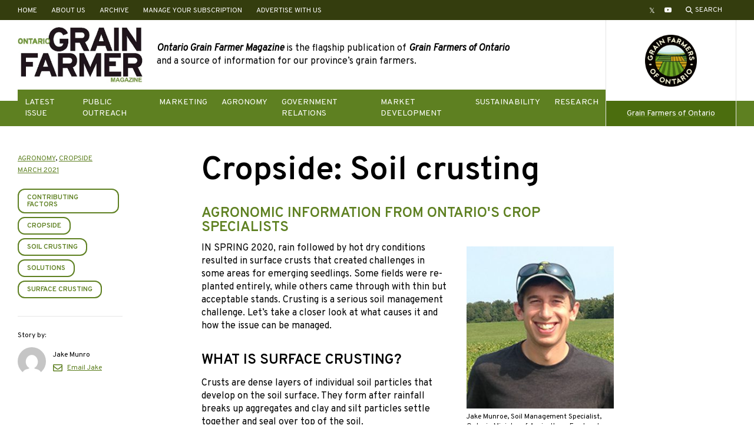

--- FILE ---
content_type: text/html; charset=UTF-8
request_url: https://ontariograinfarmer.ca/2021/03/01/cropside-soil-crusting/
body_size: 26243
content:
<!doctype html>
<html lang="en-US">
	<head>
		<meta charset="UTF-8">
		<meta name="viewport" content="width=device-width, initial-scale=1">
		<link rel="icon" type="image/png" href="https://ontariograinfarmer.ca/wp-content/themes/ontariograinfarmer-2019/images/logos/favicon.png">
		<meta name='robots' content='index, follow, max-image-preview:large, max-snippet:-1, max-video-preview:-1' />

	<!-- This site is optimized with the Yoast SEO plugin v26.7 - https://yoast.com/wordpress/plugins/seo/ -->
	<title>Cropside: Soil crusting - Ontario Grain Farmer</title>
	<link rel="canonical" href="https://ontariograinfarmer.ca/2021/03/01/cropside-soil-crusting/" />
	<meta property="og:locale" content="en_US" />
	<meta property="og:type" content="article" />
	<meta property="og:title" content="Cropside: Soil crusting - Ontario Grain Farmer" />
	<meta property="og:description" content="IN SPRING 2020, rain followed by hot dry conditions resulted in surface crusts that created challenges in some areas for emerging seedlings. Some fields were re-planted entirely, while others came through with thin but acceptable&#8230;" />
	<meta property="og:url" content="https://ontariograinfarmer.ca/2021/03/01/cropside-soil-crusting/" />
	<meta property="og:site_name" content="Ontario Grain Farmer" />
	<meta property="article:published_time" content="2021-03-01T05:00:00+00:00" />
	<meta property="og:image" content="https://ontariograinfarmer.ca/wp-content/uploads/2017/07/cropside-1.jpg" />
	<meta property="og:image:width" content="1030" />
	<meta property="og:image:height" content="774" />
	<meta property="og:image:type" content="image/jpeg" />
	<meta name="author" content="Jake Munro" />
	<meta name="twitter:card" content="summary_large_image" />
	<meta name="twitter:creator" content="@GrainFarmerMag" />
	<meta name="twitter:site" content="@GrainFarmerMag" />
	<meta name="twitter:label1" content="Written by" />
	<meta name="twitter:data1" content="Jake Munro" />
	<meta name="twitter:label2" content="Est. reading time" />
	<meta name="twitter:data2" content="3 minutes" />
	<script type="application/ld+json" class="yoast-schema-graph">{"@context":"https://schema.org","@graph":[{"@type":"Article","@id":"https://ontariograinfarmer.ca/2021/03/01/cropside-soil-crusting/#article","isPartOf":{"@id":"https://ontariograinfarmer.ca/2021/03/01/cropside-soil-crusting/"},"author":[{"@id":"https://ontariograinfarmer.ca/#/schema/person/91517768a9cc6276ba896ed06f2bc268"}],"headline":"Cropside: Soil crusting","datePublished":"2021-03-01T05:00:00+00:00","mainEntityOfPage":{"@id":"https://ontariograinfarmer.ca/2021/03/01/cropside-soil-crusting/"},"wordCount":483,"image":{"@id":"https://ontariograinfarmer.ca/2021/03/01/cropside-soil-crusting/#primaryimage"},"thumbnailUrl":"https://ontariograinfarmer.ca/wp-content/uploads/2017/07/cropside-1.jpg","keywords":["contributing factors","cropside","soil crusting","solutions","surface crusting"],"articleSection":["Agronomy","Cropside"],"inLanguage":"en-US"},{"@type":"WebPage","@id":"https://ontariograinfarmer.ca/2021/03/01/cropside-soil-crusting/","url":"https://ontariograinfarmer.ca/2021/03/01/cropside-soil-crusting/","name":"Cropside: Soil crusting - Ontario Grain Farmer","isPartOf":{"@id":"https://ontariograinfarmer.ca/#website"},"primaryImageOfPage":{"@id":"https://ontariograinfarmer.ca/2021/03/01/cropside-soil-crusting/#primaryimage"},"image":{"@id":"https://ontariograinfarmer.ca/2021/03/01/cropside-soil-crusting/#primaryimage"},"thumbnailUrl":"https://ontariograinfarmer.ca/wp-content/uploads/2017/07/cropside-1.jpg","datePublished":"2021-03-01T05:00:00+00:00","author":{"@id":"https://ontariograinfarmer.ca/#/schema/person/91517768a9cc6276ba896ed06f2bc268"},"breadcrumb":{"@id":"https://ontariograinfarmer.ca/2021/03/01/cropside-soil-crusting/#breadcrumb"},"inLanguage":"en-US","potentialAction":[{"@type":"ReadAction","target":["https://ontariograinfarmer.ca/2021/03/01/cropside-soil-crusting/"]}]},{"@type":"ImageObject","inLanguage":"en-US","@id":"https://ontariograinfarmer.ca/2021/03/01/cropside-soil-crusting/#primaryimage","url":"https://ontariograinfarmer.ca/wp-content/uploads/2017/07/cropside-1.jpg","contentUrl":"https://ontariograinfarmer.ca/wp-content/uploads/2017/07/cropside-1.jpg","width":"1030","height":"774"},{"@type":"BreadcrumbList","@id":"https://ontariograinfarmer.ca/2021/03/01/cropside-soil-crusting/#breadcrumb","itemListElement":[{"@type":"ListItem","position":1,"name":"Home","item":"https://ontariograinfarmer.ca/"},{"@type":"ListItem","position":2,"name":"Posts","item":"https://ontariograinfarmer.ca/posts/"},{"@type":"ListItem","position":3,"name":"Cropside: Soil crusting"}]},{"@type":"WebSite","@id":"https://ontariograinfarmer.ca/#website","url":"https://ontariograinfarmer.ca/","name":"Ontario Grain Farmer","description":"The magazine of Grain Farmers of Ontario","potentialAction":[{"@type":"SearchAction","target":{"@type":"EntryPoint","urlTemplate":"https://ontariograinfarmer.ca/?s={search_term_string}"},"query-input":{"@type":"PropertyValueSpecification","valueRequired":true,"valueName":"search_term_string"}}],"inLanguage":"en-US"},{"@type":"Person","@id":"https://ontariograinfarmer.ca/#/schema/person/91517768a9cc6276ba896ed06f2bc268","name":"Jake Munro","image":{"@type":"ImageObject","inLanguage":"en-US","@id":"https://ontariograinfarmer.ca/#/schema/person/image/0421a504b9edc7473c5852c5c11c3a22","url":"https://secure.gravatar.com/avatar/becd412eb9c5b193a74a0e73b44466a25e4b6b253a6ce651d5921bcf06e4fda4?s=96&d=mm&r=g","contentUrl":"https://secure.gravatar.com/avatar/becd412eb9c5b193a74a0e73b44466a25e4b6b253a6ce651d5921bcf06e4fda4?s=96&d=mm&r=g","caption":"Jake Munro"},"url":"https://ontariograinfarmer.ca/author/jake-munro/"}]}</script>
	<!-- / Yoast SEO plugin. -->


<link rel='dns-prefetch' href='//fonts.googleapis.com' />
<link rel="alternate" type="application/rss+xml" title="Ontario Grain Farmer &raquo; Feed" href="https://ontariograinfarmer.ca/feed/" />
<link rel="alternate" type="application/rss+xml" title="Ontario Grain Farmer &raquo; Comments Feed" href="https://ontariograinfarmer.ca/comments/feed/" />
<link rel="alternate" title="oEmbed (JSON)" type="application/json+oembed" href="https://ontariograinfarmer.ca/wp-json/oembed/1.0/embed?url=https%3A%2F%2Fontariograinfarmer.ca%2F2021%2F03%2F01%2Fcropside-soil-crusting%2F" />
<link rel="alternate" title="oEmbed (XML)" type="text/xml+oembed" href="https://ontariograinfarmer.ca/wp-json/oembed/1.0/embed?url=https%3A%2F%2Fontariograinfarmer.ca%2F2021%2F03%2F01%2Fcropside-soil-crusting%2F&#038;format=xml" />
		<!-- This site uses the Google Analytics by MonsterInsights plugin v9.11.1 - Using Analytics tracking - https://www.monsterinsights.com/ -->
							<script src="//www.googletagmanager.com/gtag/js?id=G-WN4GDH5FVW"  data-cfasync="false" data-wpfc-render="false" type="text/javascript" async></script>
			<script data-cfasync="false" data-wpfc-render="false" type="text/javascript">
				var mi_version = '9.11.1';
				var mi_track_user = true;
				var mi_no_track_reason = '';
								var MonsterInsightsDefaultLocations = {"page_location":"https:\/\/ontariograinfarmer.ca\/2021\/03\/01\/cropside-soil-crusting\/"};
								if ( typeof MonsterInsightsPrivacyGuardFilter === 'function' ) {
					var MonsterInsightsLocations = (typeof MonsterInsightsExcludeQuery === 'object') ? MonsterInsightsPrivacyGuardFilter( MonsterInsightsExcludeQuery ) : MonsterInsightsPrivacyGuardFilter( MonsterInsightsDefaultLocations );
				} else {
					var MonsterInsightsLocations = (typeof MonsterInsightsExcludeQuery === 'object') ? MonsterInsightsExcludeQuery : MonsterInsightsDefaultLocations;
				}

								var disableStrs = [
										'ga-disable-G-WN4GDH5FVW',
									];

				/* Function to detect opted out users */
				function __gtagTrackerIsOptedOut() {
					for (var index = 0; index < disableStrs.length; index++) {
						if (document.cookie.indexOf(disableStrs[index] + '=true') > -1) {
							return true;
						}
					}

					return false;
				}

				/* Disable tracking if the opt-out cookie exists. */
				if (__gtagTrackerIsOptedOut()) {
					for (var index = 0; index < disableStrs.length; index++) {
						window[disableStrs[index]] = true;
					}
				}

				/* Opt-out function */
				function __gtagTrackerOptout() {
					for (var index = 0; index < disableStrs.length; index++) {
						document.cookie = disableStrs[index] + '=true; expires=Thu, 31 Dec 2099 23:59:59 UTC; path=/';
						window[disableStrs[index]] = true;
					}
				}

				if ('undefined' === typeof gaOptout) {
					function gaOptout() {
						__gtagTrackerOptout();
					}
				}
								window.dataLayer = window.dataLayer || [];

				window.MonsterInsightsDualTracker = {
					helpers: {},
					trackers: {},
				};
				if (mi_track_user) {
					function __gtagDataLayer() {
						dataLayer.push(arguments);
					}

					function __gtagTracker(type, name, parameters) {
						if (!parameters) {
							parameters = {};
						}

						if (parameters.send_to) {
							__gtagDataLayer.apply(null, arguments);
							return;
						}

						if (type === 'event') {
														parameters.send_to = monsterinsights_frontend.v4_id;
							var hookName = name;
							if (typeof parameters['event_category'] !== 'undefined') {
								hookName = parameters['event_category'] + ':' + name;
							}

							if (typeof MonsterInsightsDualTracker.trackers[hookName] !== 'undefined') {
								MonsterInsightsDualTracker.trackers[hookName](parameters);
							} else {
								__gtagDataLayer('event', name, parameters);
							}
							
						} else {
							__gtagDataLayer.apply(null, arguments);
						}
					}

					__gtagTracker('js', new Date());
					__gtagTracker('set', {
						'developer_id.dZGIzZG': true,
											});
					if ( MonsterInsightsLocations.page_location ) {
						__gtagTracker('set', MonsterInsightsLocations);
					}
										__gtagTracker('config', 'G-WN4GDH5FVW', {"forceSSL":"true","link_attribution":"true"} );
										window.gtag = __gtagTracker;										(function () {
						/* https://developers.google.com/analytics/devguides/collection/analyticsjs/ */
						/* ga and __gaTracker compatibility shim. */
						var noopfn = function () {
							return null;
						};
						var newtracker = function () {
							return new Tracker();
						};
						var Tracker = function () {
							return null;
						};
						var p = Tracker.prototype;
						p.get = noopfn;
						p.set = noopfn;
						p.send = function () {
							var args = Array.prototype.slice.call(arguments);
							args.unshift('send');
							__gaTracker.apply(null, args);
						};
						var __gaTracker = function () {
							var len = arguments.length;
							if (len === 0) {
								return;
							}
							var f = arguments[len - 1];
							if (typeof f !== 'object' || f === null || typeof f.hitCallback !== 'function') {
								if ('send' === arguments[0]) {
									var hitConverted, hitObject = false, action;
									if ('event' === arguments[1]) {
										if ('undefined' !== typeof arguments[3]) {
											hitObject = {
												'eventAction': arguments[3],
												'eventCategory': arguments[2],
												'eventLabel': arguments[4],
												'value': arguments[5] ? arguments[5] : 1,
											}
										}
									}
									if ('pageview' === arguments[1]) {
										if ('undefined' !== typeof arguments[2]) {
											hitObject = {
												'eventAction': 'page_view',
												'page_path': arguments[2],
											}
										}
									}
									if (typeof arguments[2] === 'object') {
										hitObject = arguments[2];
									}
									if (typeof arguments[5] === 'object') {
										Object.assign(hitObject, arguments[5]);
									}
									if ('undefined' !== typeof arguments[1].hitType) {
										hitObject = arguments[1];
										if ('pageview' === hitObject.hitType) {
											hitObject.eventAction = 'page_view';
										}
									}
									if (hitObject) {
										action = 'timing' === arguments[1].hitType ? 'timing_complete' : hitObject.eventAction;
										hitConverted = mapArgs(hitObject);
										__gtagTracker('event', action, hitConverted);
									}
								}
								return;
							}

							function mapArgs(args) {
								var arg, hit = {};
								var gaMap = {
									'eventCategory': 'event_category',
									'eventAction': 'event_action',
									'eventLabel': 'event_label',
									'eventValue': 'event_value',
									'nonInteraction': 'non_interaction',
									'timingCategory': 'event_category',
									'timingVar': 'name',
									'timingValue': 'value',
									'timingLabel': 'event_label',
									'page': 'page_path',
									'location': 'page_location',
									'title': 'page_title',
									'referrer' : 'page_referrer',
								};
								for (arg in args) {
																		if (!(!args.hasOwnProperty(arg) || !gaMap.hasOwnProperty(arg))) {
										hit[gaMap[arg]] = args[arg];
									} else {
										hit[arg] = args[arg];
									}
								}
								return hit;
							}

							try {
								f.hitCallback();
							} catch (ex) {
							}
						};
						__gaTracker.create = newtracker;
						__gaTracker.getByName = newtracker;
						__gaTracker.getAll = function () {
							return [];
						};
						__gaTracker.remove = noopfn;
						__gaTracker.loaded = true;
						window['__gaTracker'] = __gaTracker;
					})();
									} else {
										console.log("");
					(function () {
						function __gtagTracker() {
							return null;
						}

						window['__gtagTracker'] = __gtagTracker;
						window['gtag'] = __gtagTracker;
					})();
									}
			</script>
							<!-- / Google Analytics by MonsterInsights -->
		<style id='wp-img-auto-sizes-contain-inline-css' type='text/css'>
img:is([sizes=auto i],[sizes^="auto," i]){contain-intrinsic-size:3000px 1500px}
/*# sourceURL=wp-img-auto-sizes-contain-inline-css */
</style>
<link rel='stylesheet' id='adsanity-default-css-css' href='https://ontariograinfarmer.ca/wp-content/plugins/adsanity/dist/css/widget-default.css?ver=1.9.5' type='text/css' media='screen' />
<style id='wp-emoji-styles-inline-css' type='text/css'>

	img.wp-smiley, img.emoji {
		display: inline !important;
		border: none !important;
		box-shadow: none !important;
		height: 1em !important;
		width: 1em !important;
		margin: 0 0.07em !important;
		vertical-align: -0.1em !important;
		background: none !important;
		padding: 0 !important;
	}
/*# sourceURL=wp-emoji-styles-inline-css */
</style>
<style id='classic-theme-styles-inline-css' type='text/css'>
/*! This file is auto-generated */
.wp-block-button__link{color:#fff;background-color:#32373c;border-radius:9999px;box-shadow:none;text-decoration:none;padding:calc(.667em + 2px) calc(1.333em + 2px);font-size:1.125em}.wp-block-file__button{background:#32373c;color:#fff;text-decoration:none}
/*# sourceURL=/wp-includes/css/classic-themes.min.css */
</style>
<link rel='stylesheet' id='adsanity-vii-css' href='https://ontariograinfarmer.ca/wp-content/plugins/adsanity-vi-video-ads/public/dist/bundle.css?ver=1.4' type='text/css' media='all' />
<link rel='stylesheet' id='pb-theme-fonts-css' href='https://fonts.googleapis.com/css?family=Overpass%3A400%2C400i%2C600&#038;display=swap&#038;ver=1.2.0' type='text/css' media='all' />
<link rel='stylesheet' id='pb-style-css' href='https://ontariograinfarmer.ca/wp-content/themes/ontariograinfarmer-2019/style.css?ver=1.2.0' type='text/css' media='all' />
<link rel='stylesheet' id='wp-block-paragraph-css' href='https://ontariograinfarmer.ca/wp-includes/blocks/paragraph/style.min.css?ver=6.9' type='text/css' media='all' />
<link rel='stylesheet' id='wp-block-heading-css' href='https://ontariograinfarmer.ca/wp-includes/blocks/heading/style.min.css?ver=6.9' type='text/css' media='all' />
<script type="text/javascript" src="https://ontariograinfarmer.ca/wp-content/plugins/google-analytics-for-wordpress/assets/js/frontend-gtag.min.js?ver=9.11.1" id="monsterinsights-frontend-script-js" async="async" data-wp-strategy="async"></script>
<script data-cfasync="false" data-wpfc-render="false" type="text/javascript" id='monsterinsights-frontend-script-js-extra'>/* <![CDATA[ */
var monsterinsights_frontend = {"js_events_tracking":"true","download_extensions":"doc,pdf,ppt,zip,xls,docx,pptx,xlsx","inbound_paths":"[{\"path\":\"\\\/go\\\/\",\"label\":\"affiliate\"},{\"path\":\"\\\/recommend\\\/\",\"label\":\"affiliate\"}]","home_url":"https:\/\/ontariograinfarmer.ca","hash_tracking":"false","v4_id":"G-WN4GDH5FVW"};/* ]]> */
</script>
<script type="text/javascript" src="https://ontariograinfarmer.ca/wp-includes/js/jquery/jquery.min.js?ver=3.7.1" id="jquery-core-js"></script>
<script type="text/javascript" src="https://ontariograinfarmer.ca/wp-includes/js/jquery/jquery-migrate.min.js?ver=3.4.1" id="jquery-migrate-js"></script>
<link rel="https://api.w.org/" href="https://ontariograinfarmer.ca/wp-json/" /><link rel="alternate" title="JSON" type="application/json" href="https://ontariograinfarmer.ca/wp-json/wp/v2/posts/8622" /><link rel="EditURI" type="application/rsd+xml" title="RSD" href="https://ontariograinfarmer.ca/xmlrpc.php?rsd" />
<meta name="generator" content="WordPress 6.9" />
<link rel='shortlink' href='https://ontariograinfarmer.ca/?p=8622' />
<link rel="icon" href="https://ontariograinfarmer.ca/wp-content/uploads/2017/07/cropped-ogf-32x32.png" sizes="32x32" />
<link rel="icon" href="https://ontariograinfarmer.ca/wp-content/uploads/2017/07/cropped-ogf-192x192.png" sizes="192x192" />
<link rel="apple-touch-icon" href="https://ontariograinfarmer.ca/wp-content/uploads/2017/07/cropped-ogf-180x180.png" />
<meta name="msapplication-TileImage" content="https://ontariograinfarmer.ca/wp-content/uploads/2017/07/cropped-ogf-270x270.png" />
		<style type="text/css" id="wp-custom-css">
			[href*="twitter.com"]:before {
		content: "\1D54F"!important;
}		</style>
			<style id='wp-block-image-inline-css' type='text/css'>
.wp-block-image>a,.wp-block-image>figure>a{display:inline-block}.wp-block-image img{box-sizing:border-box;height:auto;max-width:100%;vertical-align:bottom}@media not (prefers-reduced-motion){.wp-block-image img.hide{visibility:hidden}.wp-block-image img.show{animation:show-content-image .4s}}.wp-block-image[style*=border-radius] img,.wp-block-image[style*=border-radius]>a{border-radius:inherit}.wp-block-image.has-custom-border img{box-sizing:border-box}.wp-block-image.aligncenter{text-align:center}.wp-block-image.alignfull>a,.wp-block-image.alignwide>a{width:100%}.wp-block-image.alignfull img,.wp-block-image.alignwide img{height:auto;width:100%}.wp-block-image .aligncenter,.wp-block-image .alignleft,.wp-block-image .alignright,.wp-block-image.aligncenter,.wp-block-image.alignleft,.wp-block-image.alignright{display:table}.wp-block-image .aligncenter>figcaption,.wp-block-image .alignleft>figcaption,.wp-block-image .alignright>figcaption,.wp-block-image.aligncenter>figcaption,.wp-block-image.alignleft>figcaption,.wp-block-image.alignright>figcaption{caption-side:bottom;display:table-caption}.wp-block-image .alignleft{float:left;margin:.5em 1em .5em 0}.wp-block-image .alignright{float:right;margin:.5em 0 .5em 1em}.wp-block-image .aligncenter{margin-left:auto;margin-right:auto}.wp-block-image :where(figcaption){margin-bottom:1em;margin-top:.5em}.wp-block-image.is-style-circle-mask img{border-radius:9999px}@supports ((-webkit-mask-image:none) or (mask-image:none)) or (-webkit-mask-image:none){.wp-block-image.is-style-circle-mask img{border-radius:0;-webkit-mask-image:url('data:image/svg+xml;utf8,<svg viewBox="0 0 100 100" xmlns="http://www.w3.org/2000/svg"><circle cx="50" cy="50" r="50"/></svg>');mask-image:url('data:image/svg+xml;utf8,<svg viewBox="0 0 100 100" xmlns="http://www.w3.org/2000/svg"><circle cx="50" cy="50" r="50"/></svg>');mask-mode:alpha;-webkit-mask-position:center;mask-position:center;-webkit-mask-repeat:no-repeat;mask-repeat:no-repeat;-webkit-mask-size:contain;mask-size:contain}}:root :where(.wp-block-image.is-style-rounded img,.wp-block-image .is-style-rounded img){border-radius:9999px}.wp-block-image figure{margin:0}.wp-lightbox-container{display:flex;flex-direction:column;position:relative}.wp-lightbox-container img{cursor:zoom-in}.wp-lightbox-container img:hover+button{opacity:1}.wp-lightbox-container button{align-items:center;backdrop-filter:blur(16px) saturate(180%);background-color:#5a5a5a40;border:none;border-radius:4px;cursor:zoom-in;display:flex;height:20px;justify-content:center;opacity:0;padding:0;position:absolute;right:16px;text-align:center;top:16px;width:20px;z-index:100}@media not (prefers-reduced-motion){.wp-lightbox-container button{transition:opacity .2s ease}}.wp-lightbox-container button:focus-visible{outline:3px auto #5a5a5a40;outline:3px auto -webkit-focus-ring-color;outline-offset:3px}.wp-lightbox-container button:hover{cursor:pointer;opacity:1}.wp-lightbox-container button:focus{opacity:1}.wp-lightbox-container button:focus,.wp-lightbox-container button:hover,.wp-lightbox-container button:not(:hover):not(:active):not(.has-background){background-color:#5a5a5a40;border:none}.wp-lightbox-overlay{box-sizing:border-box;cursor:zoom-out;height:100vh;left:0;overflow:hidden;position:fixed;top:0;visibility:hidden;width:100%;z-index:100000}.wp-lightbox-overlay .close-button{align-items:center;cursor:pointer;display:flex;justify-content:center;min-height:40px;min-width:40px;padding:0;position:absolute;right:calc(env(safe-area-inset-right) + 16px);top:calc(env(safe-area-inset-top) + 16px);z-index:5000000}.wp-lightbox-overlay .close-button:focus,.wp-lightbox-overlay .close-button:hover,.wp-lightbox-overlay .close-button:not(:hover):not(:active):not(.has-background){background:none;border:none}.wp-lightbox-overlay .lightbox-image-container{height:var(--wp--lightbox-container-height);left:50%;overflow:hidden;position:absolute;top:50%;transform:translate(-50%,-50%);transform-origin:top left;width:var(--wp--lightbox-container-width);z-index:9999999999}.wp-lightbox-overlay .wp-block-image{align-items:center;box-sizing:border-box;display:flex;height:100%;justify-content:center;margin:0;position:relative;transform-origin:0 0;width:100%;z-index:3000000}.wp-lightbox-overlay .wp-block-image img{height:var(--wp--lightbox-image-height);min-height:var(--wp--lightbox-image-height);min-width:var(--wp--lightbox-image-width);width:var(--wp--lightbox-image-width)}.wp-lightbox-overlay .wp-block-image figcaption{display:none}.wp-lightbox-overlay button{background:none;border:none}.wp-lightbox-overlay .scrim{background-color:#fff;height:100%;opacity:.9;position:absolute;width:100%;z-index:2000000}.wp-lightbox-overlay.active{visibility:visible}@media not (prefers-reduced-motion){.wp-lightbox-overlay.active{animation:turn-on-visibility .25s both}.wp-lightbox-overlay.active img{animation:turn-on-visibility .35s both}.wp-lightbox-overlay.show-closing-animation:not(.active){animation:turn-off-visibility .35s both}.wp-lightbox-overlay.show-closing-animation:not(.active) img{animation:turn-off-visibility .25s both}.wp-lightbox-overlay.zoom.active{animation:none;opacity:1;visibility:visible}.wp-lightbox-overlay.zoom.active .lightbox-image-container{animation:lightbox-zoom-in .4s}.wp-lightbox-overlay.zoom.active .lightbox-image-container img{animation:none}.wp-lightbox-overlay.zoom.active .scrim{animation:turn-on-visibility .4s forwards}.wp-lightbox-overlay.zoom.show-closing-animation:not(.active){animation:none}.wp-lightbox-overlay.zoom.show-closing-animation:not(.active) .lightbox-image-container{animation:lightbox-zoom-out .4s}.wp-lightbox-overlay.zoom.show-closing-animation:not(.active) .lightbox-image-container img{animation:none}.wp-lightbox-overlay.zoom.show-closing-animation:not(.active) .scrim{animation:turn-off-visibility .4s forwards}}@keyframes show-content-image{0%{visibility:hidden}99%{visibility:hidden}to{visibility:visible}}@keyframes turn-on-visibility{0%{opacity:0}to{opacity:1}}@keyframes turn-off-visibility{0%{opacity:1;visibility:visible}99%{opacity:0;visibility:visible}to{opacity:0;visibility:hidden}}@keyframes lightbox-zoom-in{0%{transform:translate(calc((-100vw + var(--wp--lightbox-scrollbar-width))/2 + var(--wp--lightbox-initial-left-position)),calc(-50vh + var(--wp--lightbox-initial-top-position))) scale(var(--wp--lightbox-scale))}to{transform:translate(-50%,-50%) scale(1)}}@keyframes lightbox-zoom-out{0%{transform:translate(-50%,-50%) scale(1);visibility:visible}99%{visibility:visible}to{transform:translate(calc((-100vw + var(--wp--lightbox-scrollbar-width))/2 + var(--wp--lightbox-initial-left-position)),calc(-50vh + var(--wp--lightbox-initial-top-position))) scale(var(--wp--lightbox-scale));visibility:hidden}}
/*# sourceURL=https://ontariograinfarmer.ca/wp-includes/blocks/image/style.min.css */
</style>
<style id='wp-block-list-inline-css' type='text/css'>
ol,ul{box-sizing:border-box}:root :where(.wp-block-list.has-background){padding:1.25em 2.375em}
/*# sourceURL=https://ontariograinfarmer.ca/wp-includes/blocks/list/style.min.css */
</style>
<style id='wp-block-table-inline-css' type='text/css'>
.wp-block-table{overflow-x:auto}.wp-block-table table{border-collapse:collapse;width:100%}.wp-block-table thead{border-bottom:3px solid}.wp-block-table tfoot{border-top:3px solid}.wp-block-table td,.wp-block-table th{border:1px solid;padding:.5em}.wp-block-table .has-fixed-layout{table-layout:fixed;width:100%}.wp-block-table .has-fixed-layout td,.wp-block-table .has-fixed-layout th{word-break:break-word}.wp-block-table.aligncenter,.wp-block-table.alignleft,.wp-block-table.alignright{display:table;width:auto}.wp-block-table.aligncenter td,.wp-block-table.aligncenter th,.wp-block-table.alignleft td,.wp-block-table.alignleft th,.wp-block-table.alignright td,.wp-block-table.alignright th{word-break:break-word}.wp-block-table .has-subtle-light-gray-background-color{background-color:#f3f4f5}.wp-block-table .has-subtle-pale-green-background-color{background-color:#e9fbe5}.wp-block-table .has-subtle-pale-blue-background-color{background-color:#e7f5fe}.wp-block-table .has-subtle-pale-pink-background-color{background-color:#fcf0ef}.wp-block-table.is-style-stripes{background-color:initial;border-collapse:inherit;border-spacing:0}.wp-block-table.is-style-stripes tbody tr:nth-child(odd){background-color:#f0f0f0}.wp-block-table.is-style-stripes.has-subtle-light-gray-background-color tbody tr:nth-child(odd){background-color:#f3f4f5}.wp-block-table.is-style-stripes.has-subtle-pale-green-background-color tbody tr:nth-child(odd){background-color:#e9fbe5}.wp-block-table.is-style-stripes.has-subtle-pale-blue-background-color tbody tr:nth-child(odd){background-color:#e7f5fe}.wp-block-table.is-style-stripes.has-subtle-pale-pink-background-color tbody tr:nth-child(odd){background-color:#fcf0ef}.wp-block-table.is-style-stripes td,.wp-block-table.is-style-stripes th{border-color:#0000}.wp-block-table.is-style-stripes{border-bottom:1px solid #f0f0f0}.wp-block-table .has-border-color td,.wp-block-table .has-border-color th,.wp-block-table .has-border-color tr,.wp-block-table .has-border-color>*{border-color:inherit}.wp-block-table table[style*=border-top-color] tr:first-child,.wp-block-table table[style*=border-top-color] tr:first-child td,.wp-block-table table[style*=border-top-color] tr:first-child th,.wp-block-table table[style*=border-top-color]>*,.wp-block-table table[style*=border-top-color]>* td,.wp-block-table table[style*=border-top-color]>* th{border-top-color:inherit}.wp-block-table table[style*=border-top-color] tr:not(:first-child){border-top-color:initial}.wp-block-table table[style*=border-right-color] td:last-child,.wp-block-table table[style*=border-right-color] th,.wp-block-table table[style*=border-right-color] tr,.wp-block-table table[style*=border-right-color]>*{border-right-color:inherit}.wp-block-table table[style*=border-bottom-color] tr:last-child,.wp-block-table table[style*=border-bottom-color] tr:last-child td,.wp-block-table table[style*=border-bottom-color] tr:last-child th,.wp-block-table table[style*=border-bottom-color]>*,.wp-block-table table[style*=border-bottom-color]>* td,.wp-block-table table[style*=border-bottom-color]>* th{border-bottom-color:inherit}.wp-block-table table[style*=border-bottom-color] tr:not(:last-child){border-bottom-color:initial}.wp-block-table table[style*=border-left-color] td:first-child,.wp-block-table table[style*=border-left-color] th,.wp-block-table table[style*=border-left-color] tr,.wp-block-table table[style*=border-left-color]>*{border-left-color:inherit}.wp-block-table table[style*=border-style] td,.wp-block-table table[style*=border-style] th,.wp-block-table table[style*=border-style] tr,.wp-block-table table[style*=border-style]>*{border-style:inherit}.wp-block-table table[style*=border-width] td,.wp-block-table table[style*=border-width] th,.wp-block-table table[style*=border-width] tr,.wp-block-table table[style*=border-width]>*{border-style:inherit;border-width:inherit}
/*# sourceURL=https://ontariograinfarmer.ca/wp-includes/blocks/table/style.min.css */
</style>
<style id='global-styles-inline-css' type='text/css'>
:root{--wp--preset--aspect-ratio--square: 1;--wp--preset--aspect-ratio--4-3: 4/3;--wp--preset--aspect-ratio--3-4: 3/4;--wp--preset--aspect-ratio--3-2: 3/2;--wp--preset--aspect-ratio--2-3: 2/3;--wp--preset--aspect-ratio--16-9: 16/9;--wp--preset--aspect-ratio--9-16: 9/16;--wp--preset--gradient--vivid-cyan-blue-to-vivid-purple: linear-gradient(135deg,rgb(6,147,227) 0%,rgb(155,81,224) 100%);--wp--preset--gradient--light-green-cyan-to-vivid-green-cyan: linear-gradient(135deg,rgb(122,220,180) 0%,rgb(0,208,130) 100%);--wp--preset--gradient--luminous-vivid-amber-to-luminous-vivid-orange: linear-gradient(135deg,rgb(252,185,0) 0%,rgb(255,105,0) 100%);--wp--preset--gradient--luminous-vivid-orange-to-vivid-red: linear-gradient(135deg,rgb(255,105,0) 0%,rgb(207,46,46) 100%);--wp--preset--gradient--very-light-gray-to-cyan-bluish-gray: linear-gradient(135deg,rgb(238,238,238) 0%,rgb(169,184,195) 100%);--wp--preset--gradient--cool-to-warm-spectrum: linear-gradient(135deg,rgb(74,234,220) 0%,rgb(151,120,209) 20%,rgb(207,42,186) 40%,rgb(238,44,130) 60%,rgb(251,105,98) 80%,rgb(254,248,76) 100%);--wp--preset--gradient--blush-light-purple: linear-gradient(135deg,rgb(255,206,236) 0%,rgb(152,150,240) 100%);--wp--preset--gradient--blush-bordeaux: linear-gradient(135deg,rgb(254,205,165) 0%,rgb(254,45,45) 50%,rgb(107,0,62) 100%);--wp--preset--gradient--luminous-dusk: linear-gradient(135deg,rgb(255,203,112) 0%,rgb(199,81,192) 50%,rgb(65,88,208) 100%);--wp--preset--gradient--pale-ocean: linear-gradient(135deg,rgb(255,245,203) 0%,rgb(182,227,212) 50%,rgb(51,167,181) 100%);--wp--preset--gradient--electric-grass: linear-gradient(135deg,rgb(202,248,128) 0%,rgb(113,206,126) 100%);--wp--preset--gradient--midnight: linear-gradient(135deg,rgb(2,3,129) 0%,rgb(40,116,252) 100%);--wp--preset--font-size--small: 12px;--wp--preset--font-size--medium: 20px;--wp--preset--font-size--large: 36px;--wp--preset--font-size--x-large: 42px;--wp--preset--spacing--20: 0.44rem;--wp--preset--spacing--30: 0.67rem;--wp--preset--spacing--40: 1rem;--wp--preset--spacing--50: 1.5rem;--wp--preset--spacing--60: 2.25rem;--wp--preset--spacing--70: 3.38rem;--wp--preset--spacing--80: 5.06rem;--wp--preset--shadow--natural: 6px 6px 9px rgba(0, 0, 0, 0.2);--wp--preset--shadow--deep: 12px 12px 50px rgba(0, 0, 0, 0.4);--wp--preset--shadow--sharp: 6px 6px 0px rgba(0, 0, 0, 0.2);--wp--preset--shadow--outlined: 6px 6px 0px -3px rgb(255, 255, 255), 6px 6px rgb(0, 0, 0);--wp--preset--shadow--crisp: 6px 6px 0px rgb(0, 0, 0);}:where(.is-layout-flex){gap: 0.5em;}:where(.is-layout-grid){gap: 0.5em;}body .is-layout-flex{display: flex;}.is-layout-flex{flex-wrap: wrap;align-items: center;}.is-layout-flex > :is(*, div){margin: 0;}body .is-layout-grid{display: grid;}.is-layout-grid > :is(*, div){margin: 0;}:where(.wp-block-columns.is-layout-flex){gap: 2em;}:where(.wp-block-columns.is-layout-grid){gap: 2em;}:where(.wp-block-post-template.is-layout-flex){gap: 1.25em;}:where(.wp-block-post-template.is-layout-grid){gap: 1.25em;}.has-vivid-cyan-blue-to-vivid-purple-gradient-background{background: var(--wp--preset--gradient--vivid-cyan-blue-to-vivid-purple) !important;}.has-light-green-cyan-to-vivid-green-cyan-gradient-background{background: var(--wp--preset--gradient--light-green-cyan-to-vivid-green-cyan) !important;}.has-luminous-vivid-amber-to-luminous-vivid-orange-gradient-background{background: var(--wp--preset--gradient--luminous-vivid-amber-to-luminous-vivid-orange) !important;}.has-luminous-vivid-orange-to-vivid-red-gradient-background{background: var(--wp--preset--gradient--luminous-vivid-orange-to-vivid-red) !important;}.has-very-light-gray-to-cyan-bluish-gray-gradient-background{background: var(--wp--preset--gradient--very-light-gray-to-cyan-bluish-gray) !important;}.has-cool-to-warm-spectrum-gradient-background{background: var(--wp--preset--gradient--cool-to-warm-spectrum) !important;}.has-blush-light-purple-gradient-background{background: var(--wp--preset--gradient--blush-light-purple) !important;}.has-blush-bordeaux-gradient-background{background: var(--wp--preset--gradient--blush-bordeaux) !important;}.has-luminous-dusk-gradient-background{background: var(--wp--preset--gradient--luminous-dusk) !important;}.has-pale-ocean-gradient-background{background: var(--wp--preset--gradient--pale-ocean) !important;}.has-electric-grass-gradient-background{background: var(--wp--preset--gradient--electric-grass) !important;}.has-midnight-gradient-background{background: var(--wp--preset--gradient--midnight) !important;}.has-small-font-size{font-size: var(--wp--preset--font-size--small) !important;}.has-medium-font-size{font-size: var(--wp--preset--font-size--medium) !important;}.has-large-font-size{font-size: var(--wp--preset--font-size--large) !important;}.has-x-large-font-size{font-size: var(--wp--preset--font-size--x-large) !important;}
/*# sourceURL=global-styles-inline-css */
</style>
<link rel='stylesheet' id='socialsnap-styles-css' href='https://ontariograinfarmer.ca/wp-content/plugins/socialsnap/assets/css/socialsnap.css?ver=1.4' type='text/css' media='all' />
<link rel='stylesheet' id='wpforms-classic-base-css' href='https://ontariograinfarmer.ca/wp-content/plugins/wpforms-lite/assets/css/frontend/classic/wpforms-base.min.css?ver=1.9.8.7' type='text/css' media='all' />
</head>
	<body class="wp-singular post-template-default single single-post postid-8622 single-format-standard wp-embed-responsive wp-theme-ontariograinfarmer-2019">
				<a class="u-sr-only u-skip-link" href="#content">Skip to content</a>
		<div class="c-super-header u-hidden-mobile">
			<div class="o-container">
				<div class="c-super-header__content">
					<ul id="header-links" class="o-list-bare c-footer-nav c-footer-nav--header"><li id="menu-item-6650" class="menu-item menu-item-type-post_type menu-item-object-page menu-item-home menu-item-6650"><a href="https://ontariograinfarmer.ca/">Home</a></li>
<li id="menu-item-3243" class="menu-item menu-item-type-post_type menu-item-object-page menu-item-3243"><a href="https://ontariograinfarmer.ca/about-us/">About Us</a></li>
<li id="menu-item-3244" class="menu-item menu-item-type-post_type menu-item-object-page current_page_parent menu-item-3244"><a href="https://ontariograinfarmer.ca/posts/">Archive</a></li>
<li id="menu-item-12892" class="menu-item menu-item-type-custom menu-item-object-custom menu-item-12892"><a target="_blank" href="https://gfo1.typeform.com/ogf-mag-status">Manage Your Subscription</a></li>
<li id="menu-item-12988" class="menu-item menu-item-type-post_type menu-item-object-page menu-item-12988"><a href="https://ontariograinfarmer.ca/advertise-with-us/">Advertise With Us</a></li>
</ul>					<div class="c-super-header__social-search">
						<ul id="social-links-header" class="o-list-bare c-social-nav__list"><li id="menu-item-3219" class="menu-item menu-item-type-custom menu-item-object-custom menu-item-3219"><a target="_blank" href="http://www.twitter.com/grainfarmermag"><span class="u-sr-only">Twitter</span></a></li>
<li id="menu-item-3263" class="menu-item menu-item-type-custom menu-item-object-custom menu-item-3263"><a target="_blank" href="https://www.youtube.com/user/grainfarmersontario"><span class="u-sr-only">YouTube</span></a></li>
</ul>						<a href="https://ontariograinfarmer.ca/search/" class="o-button-bare c-button-search">
							<svg xmlns="http://www.w3.org/2000/svg" viewBox="0 0 12 12" width="12" height="12" fill="#fff" class="c-button-search__icon">
								<path d="M4.75,1.5A3.25,3.25,0,1,1,1.5,4.75,3.26,3.26,0,0,1,4.75,1.5m0-1.5A4.75,4.75,0,1,0,9.5,4.75,4.75,4.75,0,0,0,4.75,0Z"/>
								<rect class="cls-1" x="9.5" y="7.4" width="0.35" height="4.54" transform="translate(-4.01 9.67) rotate(-45)"/>
								<polygon points="8.19 7.34 7.34 8.19 11.15 12 12 11.15 8.19 7.34 8.19 7.34"/>
							</svg>
							<span class="c-button-search__label">Search</span>
						</a>
					</div>
				</div>
			</div>
		</div>
		<header class="c-site-header">
			<div class="c-mobile-navigation-controls u-hidden-desktop">
				<a href="https://ontariograinfarmer.ca/search/" class="o-button-bare c-button-search">
					<svg xmlns="http://www.w3.org/2000/svg" viewBox="0 0 12 12" width="12" height="12" fill="#000" class="c-button-search__icon">
						<path d="M4.75,1.5A3.25,3.25,0,1,1,1.5,4.75,3.26,3.26,0,0,1,4.75,1.5m0-1.5A4.75,4.75,0,1,0,9.5,4.75,4.75,4.75,0,0,0,4.75,0Z"/>
						<rect class="cls-1" x="9.5" y="7.4" width="0.35" height="4.54" transform="translate(-4.01 9.67) rotate(-45)"/>
						<polygon points="8.19 7.34 7.34 8.19 11.15 12 12 11.15 8.19 7.34 8.19 7.34"/>
					</svg>
					<span class="c-button-search__label">Search</span>
				</a>
				<button type="button" class="o-button-bare c-nav-toggle js-menu-toggle" aria-controls="primary-navigation">
					<span class="c-nav-toggle__box">
						<span class="c-nav-toggle__inner"></span>
					</span>
					<span class="u-sr-only">Toggle menu</span>
				</button>
			</div>
			<div class="o-container">
				<div class="c-site-header__parts">
					<div class="c-site-header__left">
						<div class="c-site-header__parts-inner">
							<div class="c-site-header__top">
								<div class="c-site-header__content">
									<a href="https://ontariograinfarmer.ca/" class="c-site-header__logo" rel="home">
										<img src="https://ontariograinfarmer.ca/wp-content/themes/ontariograinfarmer-2019/images/logos/ontario-grain-farmer-magazine-logo.png" alt="Ontario Grain Farmer">
									</a>
																			<div class="c-site-header__intro-text u-hidden-mobile">
											<div id="text-14" class="widget_text">			<div class="textwidget"><p><b><i>Ontario Grain Farmer Magazine</i></b> is the flagship publication of <b><i>Grain Farmers of Ontario</i></b> and a source of information for our province’s grain farmers.<span class="Apple-converted-space"> </span></p>
</div>
		</div>										</div>
																	</div>
							</div>
							<div class="c-site-header__bottom">
								<nav class="c-primary-nav" aria-label="Primary Menu">
									<ul id="primary-navigation" class="o-list-bare c-primary-nav__list js-primary-navigation"><li id="menu-item-12989" class="menu-item menu-item-type-custom menu-item-object-custom menu-item-has-children menu-item-12989"><a href="https://ontariograinfarmer.ca/2025/12/">Latest Issue</a>
<ul class="sub-menu">
	<li id="menu-item-12993" class="menu-item menu-item-type-custom menu-item-object-custom menu-item-12993"><a href="https://ontariograinfarmer.ca/2025/11/">November Issue</a></li>
	<li id="menu-item-12990" class="menu-item menu-item-type-custom menu-item-object-custom menu-item-12990"><a href="https://ontariograinfarmer.ca/2025/10/">October Issue</a></li>
</ul>
</li>
<li id="menu-item-3231" class="menu-item menu-item-type-taxonomy menu-item-object-category menu-item-3231"><a href="https://ontariograinfarmer.ca/category/public-outreach/">Public Outreach</a></li>
<li id="menu-item-3232" class="menu-item menu-item-type-taxonomy menu-item-object-category menu-item-3232"><a href="https://ontariograinfarmer.ca/category/marketing/">Marketing</a></li>
<li id="menu-item-3233" class="menu-item menu-item-type-taxonomy menu-item-object-category current-post-ancestor current-menu-parent current-post-parent menu-item-3233"><a href="https://ontariograinfarmer.ca/category/agronomy/">Agronomy</a></li>
<li id="menu-item-5725" class="menu-item menu-item-type-taxonomy menu-item-object-category menu-item-5725"><a href="https://ontariograinfarmer.ca/category/government-relations/">Government Relations</a></li>
<li id="menu-item-3236" class="menu-item menu-item-type-taxonomy menu-item-object-category menu-item-3236"><a href="https://ontariograinfarmer.ca/category/market-development/">Market Development</a></li>
<li id="menu-item-3237" class="menu-item menu-item-type-taxonomy menu-item-object-category menu-item-3237"><a href="https://ontariograinfarmer.ca/category/sustainability/">Sustainability</a></li>
<li id="menu-item-3238" class="menu-item menu-item-type-taxonomy menu-item-object-category menu-item-3238"><a href="https://ontariograinfarmer.ca/category/research/">Research</a></li>
</ul>								</nav>
							</div>
						</div>
					</div>
					<div class="c-site-header__right u-hidden-mobile">
						<a href="https://gfo.ca/" class="c-site-header__sister-site-link c-site-header__parts-inner">
							<div class="c-site-header__top">
								<div class="c-site-header__sister-site-logo">
									<img src="https://ontariograinfarmer.ca/wp-content/themes/ontariograinfarmer-2019/images/logos/gfo-logo.png" alt="Grain Farmers of Ontario logo">
								</div>
							</div>
							<div class="c-site-header__bottom c-site-header__sister-site-title">
								Grain Farmers of Ontario							</div>
						</a>
					</div>
				</div>
			</div>
		</header>
		<main id="content" class="c-main-content">

	<div class="o-container">
		<div class="o-row">
			<div class="o-col u-7of12-lg u-offset-1of12-xl">
									<article class="c-post post-8622 post type-post status-publish format-standard has-post-thumbnail hentry category-agronomy category-cropside tag-contributing-factors tag-cropside tag-soil-crusting tag-solutions tag-surface-crusting">
						<header class="c-post__header">
							<h1 class="c-post__title">Cropside: Soil crusting</h1>							<h2 class="c-h3 c-post__subheading">AGRONOMIC INFORMATION FROM ONTARIO&#039;S CROP SPECIALISTS</h2>
													</header>
						<div class="c-post__content">
							


<div class="wp-block-image"><figure class="alignright size-large is-resized"><img fetchpriority="high" decoding="async" src="https://ontariograinfarmer.ca/wp-content/uploads/2021/02/jake-munro-omafra.jpg" alt="" class="wp-image-8623" width="250" height="275" srcset="https://ontariograinfarmer.ca/wp-content/uploads/2021/02/jake-munro-omafra.jpg 500w, https://ontariograinfarmer.ca/wp-content/uploads/2021/02/jake-munro-omafra-273x300.jpg 273w" sizes="(max-width: 250px) 100vw, 250px" /><figcaption>Jake Munroe, Soil Management Specialist, Ontario Ministry of Agriculture, Food and Rural Affairs</figcaption></figure></div>



<p>IN SPRING 2020, rain followed by hot dry conditions resulted in surface crusts that created challenges in some areas for emerging seedlings. Some fields were re-planted entirely, while others came through with thin but acceptable stands. Crusting is a serious soil management challenge. Let’s take a closer look at what causes it and how the issue can be managed.</p>



<h3 class="wp-block-heading">WHAT IS SURFACE CRUSTING?</h3>



<p>Crusts are dense layers of individual soil particles that develop on the soil surface. They form after rainfall breaks up aggregates and clay and silt particles settle together and seal over top of the soil.</p>



<h3 class="wp-block-heading">CONTRIBUTING FACTORS</h3>



<p>Some soils are more prone to crusting than others. Soil with lots of fine-textured particles — silt and clay — are more likely to crust than sandy soils. On coarse-textured soils, crusts can form, but they are typically thinner and weaker.</p>



<div class="wp-block-image"><figure class="alignright size-large is-resized"><img decoding="async" src="https://ontariograinfarmer.ca/wp-content/uploads/2021/02/cropside-2-1024x576.jpg" alt="" class="wp-image-8568" width="512" height="288" srcset="https://ontariograinfarmer.ca/wp-content/uploads/2021/02/cropside-2-1024x576.jpg 1024w, https://ontariograinfarmer.ca/wp-content/uploads/2021/02/cropside-2-300x169.jpg 300w, https://ontariograinfarmer.ca/wp-content/uploads/2021/02/cropside-2-768x432.jpg 768w, https://ontariograinfarmer.ca/wp-content/uploads/2021/02/cropside-2.jpg 1030w" sizes="(max-width: 512px) 100vw, 512px" /><figcaption>FIGURE 1. A SURFACE CRUST THAT HAS FORMED AFTER SIMULATED RAINFALL. NOTE THE INCREASED DENSITY OF SOIL PARTICLES NEAR THE SURFACE. PHOTO COURTESY OF NALL MOONILALL.</figcaption></figure></div>



<p>Intensive tillage increases the risk of crusting in two ways: by breaking up soil aggregates and by burying surface residue. Aggregates hold soil particles together and crop residues reduce the impact of rain droplets.</p>



<p>Any practice that reduces soil organic matter also increases crusting risk over time (for example residue removal or frequent inclusion of low residue crops such as soybeans in rotation). Organic matter is key to helping soil keep its structure.</p>



<p>Not only does crusting cause issues with crop emergence, but it also reduces water infiltration and increases erosion. Fortunately, there are practical ways to address crusting on any farm.</p>



<div class="wp-block-image"><figure class="alignright size-large is-resized"><img decoding="async" src="https://ontariograinfarmer.ca/wp-content/uploads/2021/02/cropside-1-1024x576.jpg" alt="" class="wp-image-8590" width="512" height="288" srcset="https://ontariograinfarmer.ca/wp-content/uploads/2021/02/cropside-1-1024x576.jpg 1024w, https://ontariograinfarmer.ca/wp-content/uploads/2021/02/cropside-1-300x169.jpg 300w, https://ontariograinfarmer.ca/wp-content/uploads/2021/02/cropside-1-768x432.jpg 768w, https://ontariograinfarmer.ca/wp-content/uploads/2021/02/cropside-1.jpg 1030w" sizes="(max-width: 512px) 100vw, 512px" /><figcaption>FIGURE 2. A SLAKE TEST FOR A SOIL MANAGED WITH CONVENTIONAL TILLAGE AND SHORT ROTATION (LEFT) VS. ONE MANAGED WITH REDUCED-TILL, A DIVERSE ROTATION AND COVER CROPS (RIGHT). </figcaption></figure></div>



<h3 class="wp-block-heading">SOLUTIONS</h3>



<p>In the short term, if you have a crust that is preventing seedling emergence, it needs to be dealt with. Rotary hoeing can be very effective when done properly – timing, speed, and use of a well-maintained hoe are key.</p>



<p>In the long term, it is all about addressing the contributing factors. By reducing tillage intensity, your soil can build more stable aggregates. Consider whether you can reduce a tillage pass, reduce tillage depth, or adjust your implement to a less aggressive configuration while still managing residue effectively.</p>



<p>To build organic matter, keep small grains in rotation, find ways to integrate organic amendments, and include fibrous-rooted cover crops such as oats. These practices give your soil the kind of crumb structure that resists breaking down and does not crust as easily — like the soil in Figure 2.</p>



<h3 class="wp-block-heading">THE BOTTOM LINE</h3>



<p>By employing soil health management practices, you can reduce the likelihood of crusting on your soils. For more information on best management practices from OMAFRA, visit <a href="http://www.omafra.gov.on.ca/ english/environment/bmp/series.htm">omafra.gov.on.ca/ english/environment/bmp/series.htm</a>. •</p>
						</div>
						<footer class="c-post__footer">
							<div class="c-post__next-link">
								<strong>Next:</strong> <a href="https://ontariograinfarmer.ca/2021/03/01/virtual-connections/" rel="next">Virtual connections</a> &rsaquo;							</div>
							<div class="c-post__sharing">
																	<div class="u-flex u-align-items-center">
										<div class="ss-inline-share-wrapper ss-left-inline-content ss-small-icons ss-with-spacing ss-rectangle-icons ss-without-labels"><div class="ss-inline-share-content"><ul class="ss-social-icons-container"><li class=""><a href="#" aria-label="Email" data-ss-ss-link="mailto:?body=https%3A%2F%2Fontariograinfarmer.ca%2F2021%2F03%2F01%2Fcropside-soil-crusting%2F&#038;subject=Cropside%3A%20Soil%20crusting" class="ss-envelope-color" rel="nofollow noopener" data-ss-ss-network-id="envelope" data-ss-ss-post-id="8622" data-ss-ss-location="inline_content" data-ss-ss-permalink="https://ontariograinfarmer.ca/2021/03/01/cropside-soil-crusting/" data-ss-ss-type="share"> <span class="ss-share-network-content"><i class="ss-network-icon"><svg class="ss-svg-icon" aria-hidden="true" role="img" focusable="false" width="32" height="32" viewBox="0 0 32 32" xmlns="http://www.w3.org/2000/svg"><path d="M32 12.964v14.179c0 1.571-1.286 2.857-2.857 2.857h-26.286c-1.571 0-2.857-1.286-2.857-2.857v-14.179c0.536 0.589 1.143 1.107 1.804 1.554 2.964 2.018 5.964 4.036 8.875 6.161 1.5 1.107 3.357 2.464 5.304 2.464h0.036c1.946 0 3.804-1.357 5.304-2.464 2.911-2.107 5.911-4.143 8.893-6.161 0.643-0.446 1.25-0.964 1.786-1.554zM32 7.714c0 2-1.482 3.804-3.054 4.893-2.786 1.929-5.589 3.857-8.357 5.804-1.161 0.804-3.125 2.446-4.571 2.446h-0.036c-1.446 0-3.411-1.643-4.571-2.446-2.768-1.946-5.571-3.875-8.339-5.804-1.268-0.857-3.071-2.875-3.071-4.5 0-1.75 0.946-3.25 2.857-3.25h26.286c1.554 0 2.857 1.286 2.857 2.857z"></path></svg></i></span></a></li><li class=""><a href="#" aria-label="Facebook" data-ss-ss-link="https://www.facebook.com/sharer.php?t=Cropside%3A%20Soil%20crusting&#038;u=https%3A%2F%2Fontariograinfarmer.ca%2F2021%2F03%2F01%2Fcropside-soil-crusting%2F" class="ss-facebook-color" rel="nofollow noopener" data-ss-ss-network-id="facebook" data-ss-ss-post-id="8622" data-ss-ss-location="inline_content" data-ss-ss-permalink="https://ontariograinfarmer.ca/2021/03/01/cropside-soil-crusting/" data-ss-ss-type="share" data-has-api="true"> <span class="ss-share-network-content"><i class="ss-network-icon"><svg class="ss-svg-icon" aria-hidden="true" role="img" focusable="false" width="32" height="32" viewBox="0 0 32 32" xmlns="http://www.w3.org/2000/svg"><path d="M32 16.098C32 7.208 24.837 0 16 0S0 7.207 0 16.098C0 24.133 5.851 30.792 13.5 32V20.751H9.437v-4.653H13.5V12.55c0-4.034 2.389-6.263 6.043-6.263 1.751 0 3.582.315 3.582.315v3.961h-2.018c-1.987 0-2.607 1.241-2.607 2.514v3.02h4.438l-.71 4.653H18.5V32C26.149 30.792 32 24.133 32 16.098z" /></svg></i></span></a></li><li class=""><a href="#" aria-label="Twitter" data-ss-ss-link="https://twitter.com/intent/tweet?text=Cropside%3A+Soil+crusting&#038;url=https%3A%2F%2Fontariograinfarmer.ca%2F2021%2F03%2F01%2Fcropside-soil-crusting%2F" class="ss-twitter-color" rel="nofollow noopener" data-ss-ss-network-id="twitter" data-ss-ss-post-id="8622" data-ss-ss-location="inline_content" data-ss-ss-permalink="https://ontariograinfarmer.ca/2021/03/01/cropside-soil-crusting/" data-ss-ss-type="share"> <span class="ss-share-network-content"><i class="ss-network-icon"><svg class="ss-svg-icon" aria-hidden="true" role="img" focusable="false" width="32" height="32" viewBox="0 0 24 24"><path d="M18.244 2.25h3.308l-7.227 8.26 8.502 11.24H16.17l-5.214-6.817L4.99 21.75H1.68l7.73-8.835L1.254 2.25H8.08l4.713 6.231zm-1.161 17.52h1.833L7.084 4.126H5.117z"></path></svg></i></span></a></li></ul></div></div>									</div>
																									<button class="wp-block-pb-button c-post__sharing-feedback-button js-send-feedback-button">
										Send Us Your Feedback									</button>
															</div>
							<div id="wpforms-widget-2" class="c-post__sharing-feedback-form js-send-feedback-form wpforms-widget" style="display: none"><h2 class="c-widget__title">Send us Your Feedback</h2><div class="wpforms-container " id="wpforms-6649"><form id="wpforms-form-6649" class="wpforms-validate wpforms-form" data-formid="6649" method="post" enctype="multipart/form-data" action="/2021/03/01/cropside-soil-crusting/" data-token="c5ec75947793fc604fd279466e767eae" data-token-time="1769412307"><noscript class="wpforms-error-noscript">Please enable JavaScript in your browser to complete this form.</noscript><div class="wpforms-field-container"><div id="wpforms-6649-field_0-container" class="wpforms-field wpforms-field-name" data-field-id="0"><label class="wpforms-field-label">Your Name <span class="wpforms-required-label">*</span></label><div class="wpforms-field-row wpforms-field-large"><div class="wpforms-field-row-block wpforms-first wpforms-one-half"><input type="text" id="wpforms-6649-field_0" class="wpforms-field-name-first wpforms-field-required" name="wpforms[fields][0][first]" required><label for="wpforms-6649-field_0" class="wpforms-field-sublabel after">First</label></div><div class="wpforms-field-row-block wpforms-one-half"><input type="text" id="wpforms-6649-field_0-last" class="wpforms-field-name-last wpforms-field-required" name="wpforms[fields][0][last]" required><label for="wpforms-6649-field_0-last" class="wpforms-field-sublabel after">Last</label></div></div></div><div id="wpforms-6649-field_1-container" class="wpforms-field wpforms-field-email" data-field-id="1"><label class="wpforms-field-label" for="wpforms-6649-field_1">Your Email <span class="wpforms-required-label">*</span></label><input type="email" id="wpforms-6649-field_1" class="wpforms-field-large wpforms-field-required" name="wpforms[fields][1]" spellcheck="false" required></div><div id="wpforms-6649-field_2-container" class="wpforms-field wpforms-field-textarea" data-field-id="2"><label class="wpforms-field-label" for="wpforms-6649-field_2">Your Feedback <span class="wpforms-required-label">*</span></label><textarea id="wpforms-6649-field_2" class="wpforms-field-medium wpforms-field-required" name="wpforms[fields][2]" required></textarea></div></div><!-- .wpforms-field-container --><div class="wpforms-field wpforms-field-hp"><label for="wpforms-6649-field-hp" class="wpforms-field-label">Message</label><input type="text" name="wpforms[hp]" id="wpforms-6649-field-hp" class="wpforms-field-medium"></div><div class="wpforms-recaptcha-container wpforms-is-recaptcha wpforms-is-recaptcha-type-v2" ><div class="g-recaptcha" data-sitekey="6LdRgNwZAAAAAO6Dz8xcOODD2O-BZJhYBpJ3T9an"></div><input type="text" name="g-recaptcha-hidden" class="wpforms-recaptcha-hidden" style="position:absolute!important;clip:rect(0,0,0,0)!important;height:1px!important;width:1px!important;border:0!important;overflow:hidden!important;padding:0!important;margin:0!important;" data-rule-recaptcha="1"></div><div class="wpforms-submit-container" ><input type="hidden" name="wpforms[id]" value="6649"><input type="hidden" name="page_title" value="Cropside: Soil crusting"><input type="hidden" name="page_url" value="https://ontariograinfarmer.ca/2021/03/01/cropside-soil-crusting/"><input type="hidden" name="url_referer" value=""><input type="hidden" name="page_id" value="8622"><input type="hidden" name="wpforms[post_id]" value="8622"><button type="submit" name="wpforms[submit]" id="wpforms-submit-6649" class="wpforms-submit" data-alt-text="Sending..." data-submit-text="Submit" aria-live="assertive" value="wpforms-submit">Submit</button></div></form></div>  <!-- .wpforms-container --></div>						</footer>
					</article>
							</div>
			<div class="o-col o-col--first-lg u-2of12-xl u-3of12-lg">
				<div class="c-post__meta">
											<div class="c-post__categories">
							<a href="https://ontariograinfarmer.ca/category/agronomy/" rel="category tag">Agronomy</a>, <a href="https://ontariograinfarmer.ca/category/cropside/" rel="category tag">Cropside</a>						</div>
										<a href="https://ontariograinfarmer.ca/2021/03/">
						<time dateTime="2021-03-01" class="c-post__date">
							March 2021						</time>
					</a>
											<div class="c-post__tags"><a href="https://ontariograinfarmer.ca/tag/contributing-factors/" rel="tag">contributing factors</a><a href="https://ontariograinfarmer.ca/tag/cropside/" rel="tag">cropside</a><a href="https://ontariograinfarmer.ca/tag/soil-crusting/" rel="tag">soil crusting</a><a href="https://ontariograinfarmer.ca/tag/solutions/" rel="tag">solutions</a><a href="https://ontariograinfarmer.ca/tag/surface-crusting/" rel="tag">surface crusting</a></div>
									</div>
				<div class="c-post__author-wrapper">
					<p class="u-text-small">Story by:</p>
						<div class="c-post__author">
		<div class="c-post__author-avatar-details">
							<div class="c-post__author-avatar">
					<div class="o-crop o-crop--circle">
						<div class="wp-has-aspect-ratio wp-embed-aspect-1-1">
							<div class="wp-block-embed__wrapper">
								<div class="o-ratio__content">
									<img alt='' src='https://secure.gravatar.com/avatar/becd412eb9c5b193a74a0e73b44466a25e4b6b253a6ce651d5921bcf06e4fda4?s=96&#038;d=mm&#038;r=g' srcset='https://secure.gravatar.com/avatar/becd412eb9c5b193a74a0e73b44466a25e4b6b253a6ce651d5921bcf06e4fda4?s=192&#038;d=mm&#038;r=g 2x' class='avatar avatar-96 photo' height='96' width='96' loading='lazy' decoding='async'/>								</div>
							</div>
						</div>
					</div>
				</div>
						<div class="c-post__author-details">
				<div class="c-post__author-name">
					Jake Munro				</div>
				<a href="mailto:jmunro@gfo.ca" class="c-post__author-link c-post__author-link--email">
					Email Jake				</a>
			</div>
		</div>
	</div>
				</div>
			</div>
		</div>
	</div>

		</main>
					<div class="c-sidebar c-sidebar--pre-footer">
				<div class="o-container">
					<aside id="custom_html-8" class="widget_text widget_custom_html u-no-margin-bottom"><div class="textwidget custom-html-widget"><div class="o-row u-justify-content-center u-margin-bottom-lg">
	<div class="o-col u-10of12-lg">
		<div style="background-image:url(https://ontariograinfarmer.ca/wp-content/uploads/2019/11/image-1024x190.png)" class="wp-block-pb-image-background">
			<div class="wp-block-pb-image-background__content">
				<h2 style="text-align:center">The Daily Commodity Report</h2>
				<div class="o-row u-justify-content-center">
					<div class="o-col u-6of12-sm u-5of12-md u-4of12-lg">
						<a class="c-button is-full-width" href="https://gfo.ca/marketing/daily-commodity-report/">See Today’s Report</a>
					</div>
					<div class="o-col u-6of12-sm u-5of12-md u-4of12-lg">
						<a class="c-button is-full-width is-style-ko" href="mailto:farmmarketnews-subscribe@list.gfo.ca">Subscribe Now</a>
					</div>
				</div>
			</div>
		</div>
	</div>
</div></div></aside>				</div>
			</div>
											<div class="c-section">
					<div class="o-container">
						<div class="o-row u-justify-content-center">
							<div class="o-col u-6of12-xl u-7of12-lg u-9of12-md">
								<h2 class="c-h4 u-margin-bottom-lg">In this issue:</h2>
								<ul class="o-list-bare c-posts-list">
																			<li>
											<a href="https://ontariograinfarmer.ca/2025/12/01/enhance-your-marketing-savvy/" class="c-post post-14057 post type-post status-publish format-standard has-post-thumbnail hentry category-features category-industry-news">
	<article>
				<div class="wp-block-media-text has-media-on-the-right is-vertically-aligned-center is-hidden-on-mobile" style="grid-template-columns: auto 140px;">
							<div class="wp-block-media-text__media">
					<img width="300" height="225" src="https://ontariograinfarmer.ca/wp-content/uploads/2025/11/Enhance-your-marketing-savvy-300x225.jpg" class="c-post__thumbnail wp-post-image" alt="" decoding="async" loading="lazy" srcset="https://ontariograinfarmer.ca/wp-content/uploads/2025/11/Enhance-your-marketing-savvy-300x225.jpg 300w, https://ontariograinfarmer.ca/wp-content/uploads/2025/11/Enhance-your-marketing-savvy-768x576.jpg 768w, https://ontariograinfarmer.ca/wp-content/uploads/2025/11/Enhance-your-marketing-savvy.jpg 800w" sizes="auto, (max-width: 300px) 100vw, 300px" />				</div>
						<div class="wp-block-media-text__content">
				<h2 class="c-post__title">Enhance your marketing savvy</h2>									<p class="c-post__subheading">Keep every door open</p>
							</div>
		</div>
		<div class="c-post__excerpt">
			<time dateTime="2025-12-01">
				December 2025			</time> -
			Charting a course ahead is always simpler when knowing where you’ve been, and the commodity markets tend to follow a similar pattern. It’s one thing to say, “I can’t wait to see this year in&#8230;		</div>
	</article>
</a>
										</li>
																			<li>
											<a href="https://ontariograinfarmer.ca/2025/11/01/artificial-intelligence-on-the-farm-2/" class="c-post post-13953 post type-post status-publish format-standard has-post-thumbnail hentry category-features category-industry-news">
	<article>
				<div class="wp-block-media-text has-media-on-the-right is-vertically-aligned-center is-hidden-on-mobile" style="grid-template-columns: auto 140px;">
							<div class="wp-block-media-text__media">
					<img width="300" height="225" src="https://ontariograinfarmer.ca/wp-content/uploads/2025/10/Artificial-intelligence-_1-300x225.jpg" class="c-post__thumbnail wp-post-image" alt="" decoding="async" loading="lazy" srcset="https://ontariograinfarmer.ca/wp-content/uploads/2025/10/Artificial-intelligence-_1-300x225.jpg 300w, https://ontariograinfarmer.ca/wp-content/uploads/2025/10/Artificial-intelligence-_1-768x576.jpg 768w, https://ontariograinfarmer.ca/wp-content/uploads/2025/10/Artificial-intelligence-_1.jpg 800w" sizes="auto, (max-width: 300px) 100vw, 300px" />				</div>
						<div class="wp-block-media-text__content">
				<h2 class="c-post__title">Artificial intelligence on the farm</h2>									<p class="c-post__subheading">Research advances new technology</p>
							</div>
		</div>
		<div class="c-post__excerpt">
			<time dateTime="2025-11-01">
				November 2025			</time> -
			The ways in which AI (artificial intelligence) is providing concrete help to grain farmers are growing. AI specializes in taking large amounts of data and presenting useful conclusions. For example, AI is being used to&#8230;		</div>
	</article>
</a>
										</li>
																			<li>
											<a href="https://ontariograinfarmer.ca/2025/10/01/ontario-ports-expansion/" class="c-post post-13818 post type-post status-publish format-standard has-post-thumbnail hentry category-features category-industry-news">
	<article>
				<div class="wp-block-media-text has-media-on-the-right is-vertically-aligned-center is-hidden-on-mobile" style="grid-template-columns: auto 140px;">
							<div class="wp-block-media-text__media">
					<img width="300" height="225" src="https://ontariograinfarmer.ca/wp-content/uploads/2025/09/Cover_Story-Ontario-ports-300x225.jpg" class="c-post__thumbnail wp-post-image" alt="" decoding="async" loading="lazy" srcset="https://ontariograinfarmer.ca/wp-content/uploads/2025/09/Cover_Story-Ontario-ports-300x225.jpg 300w, https://ontariograinfarmer.ca/wp-content/uploads/2025/09/Cover_Story-Ontario-ports-768x576.jpg 768w, https://ontariograinfarmer.ca/wp-content/uploads/2025/09/Cover_Story-Ontario-ports.jpg 800w" sizes="auto, (max-width: 300px) 100vw, 300px" />				</div>
						<div class="wp-block-media-text__content">
				<h2 class="c-post__title">Ontario ports&#8217; expansion</h2>									<p class="c-post__subheading">Optimism is widespread</p>
							</div>
		</div>
		<div class="c-post__excerpt">
			<time dateTime="2025-10-01">
				October 2025			</time> -
			Optimism is a key characteristic of grain market transportation in Ontario right now, driven by extensive port and terminal expansion taking place across the Great Lakes and St. Lawrence Seaway system. Advertisement Significant investments by&#8230;		</div>
	</article>
</a>
										</li>
																			<li>
											<a href="https://ontariograinfarmer.ca/2025/09/01/body-mind-and-soul/" class="c-post post-13682 post type-post status-publish format-standard has-post-thumbnail hentry category-features category-industry-news">
	<article>
				<div class="wp-block-media-text has-media-on-the-right is-vertically-aligned-center is-hidden-on-mobile" style="grid-template-columns: auto 140px;">
							<div class="wp-block-media-text__media">
					<img width="300" height="225" src="https://ontariograinfarmer.ca/wp-content/uploads/2025/08/Cover_Story_1-300x225.jpg" class="c-post__thumbnail wp-post-image" alt="" decoding="async" loading="lazy" srcset="https://ontariograinfarmer.ca/wp-content/uploads/2025/08/Cover_Story_1-300x225.jpg 300w, https://ontariograinfarmer.ca/wp-content/uploads/2025/08/Cover_Story_1-768x576.jpg 768w, https://ontariograinfarmer.ca/wp-content/uploads/2025/08/Cover_Story_1.jpg 800w" sizes="auto, (max-width: 300px) 100vw, 300px" />				</div>
						<div class="wp-block-media-text__content">
				<h2 class="c-post__title">Body, mind and soul</h2>									<p class="c-post__subheading">Make wellness a priority this harvest season</p>
							</div>
		</div>
		<div class="c-post__excerpt">
			<time dateTime="2025-09-01">
				September 2025			</time> -
			Working well into the middle of the night during busy seasons used to be common for Josh Boersen, a Perth County-area farmer and Grain Farmers of Ontario director of District 9 (Perth). That is, until&#8230;		</div>
	</article>
</a>
										</li>
																			<li>
											<a href="https://ontariograinfarmer.ca/2025/08/01/trumps-agricultural-agenda/" class="c-post post-13578 post type-post status-publish format-standard has-post-thumbnail hentry category-features category-industry-news">
	<article>
				<div class="wp-block-media-text has-media-on-the-right is-vertically-aligned-center is-hidden-on-mobile" style="grid-template-columns: auto 140px;">
							<div class="wp-block-media-text__media">
					<img width="300" height="225" src="https://ontariograinfarmer.ca/wp-content/uploads/2025/07/August_Magazine_WEB_ASSETS_trump-300x225.jpg" class="c-post__thumbnail wp-post-image" alt="" decoding="async" loading="lazy" srcset="https://ontariograinfarmer.ca/wp-content/uploads/2025/07/August_Magazine_WEB_ASSETS_trump-300x225.jpg 300w, https://ontariograinfarmer.ca/wp-content/uploads/2025/07/August_Magazine_WEB_ASSETS_trump-768x576.jpg 768w, https://ontariograinfarmer.ca/wp-content/uploads/2025/07/August_Magazine_WEB_ASSETS_trump.jpg 900w" sizes="auto, (max-width: 300px) 100vw, 300px" />				</div>
						<div class="wp-block-media-text__content">
				<h2 class="c-post__title">Trump’s agricultural agenda</h2>									<p class="c-post__subheading">Farmers everywhere are impacted</p>
							</div>
		</div>
		<div class="c-post__excerpt">
			<time dateTime="2025-08-01">
				August 2025			</time> -
			Agricultural exports and the future of crop protection are among the threats to American farmers since President Donald Trump began his second term, instituting highly controversial measures to fulfill his &#8220;Make America Great Again&#8221; (MAGA)&#8230;		</div>
	</article>
</a>
										</li>
																			<li>
											<a href="https://ontariograinfarmer.ca/2025/06/01/more-reason-to-believe-in-winter-wheat/" class="c-post post-13396 post type-post status-publish format-standard has-post-thumbnail hentry category-features category-industry-news">
	<article>
				<div class="wp-block-media-text has-media-on-the-right is-vertically-aligned-center is-hidden-on-mobile" style="grid-template-columns: auto 140px;">
							<div class="wp-block-media-text__media">
					<img width="300" height="225" src="https://ontariograinfarmer.ca/wp-content/uploads/2025/05/Believe_Winter_Wheat_1-300x225.jpg" class="c-post__thumbnail wp-post-image" alt="" decoding="async" loading="lazy" srcset="https://ontariograinfarmer.ca/wp-content/uploads/2025/05/Believe_Winter_Wheat_1-300x225.jpg 300w, https://ontariograinfarmer.ca/wp-content/uploads/2025/05/Believe_Winter_Wheat_1-768x576.jpg 768w, https://ontariograinfarmer.ca/wp-content/uploads/2025/05/Believe_Winter_Wheat_1.jpg 900w" sizes="auto, (max-width: 300px) 100vw, 300px" />				</div>
						<div class="wp-block-media-text__content">
				<h2 class="c-post__title">More reason to believe in winter wheat</h2>									<p class="c-post__subheading">The grain’s performance as a cover crop adds to its value</p>
							</div>
		</div>
		<div class="c-post__excerpt">
			<time dateTime="2025-06-01">
				June 2025			</time> -
			One thing about the world of science is that no matter how “settled” an issue may seem, there is always room for more study or scrutiny. Some other facets can be redefined or measured with&#8230;		</div>
	</article>
</a>
										</li>
																			<li>
											<a href="https://ontariograinfarmer.ca/2025/04/01/trucking-troubles/" class="c-post post-13268 post type-post status-publish format-standard has-post-thumbnail hentry category-features category-industry-news">
	<article>
				<div class="wp-block-media-text has-media-on-the-right is-vertically-aligned-center is-hidden-on-mobile" style="grid-template-columns: auto 140px;">
							<div class="wp-block-media-text__media">
					<img width="300" height="201" src="https://ontariograinfarmer.ca/wp-content/uploads/2025/03/Trucking-troubles-300x201.jpg" class="c-post__thumbnail wp-post-image" alt="" decoding="async" loading="lazy" srcset="https://ontariograinfarmer.ca/wp-content/uploads/2025/03/Trucking-troubles-300x201.jpg 300w, https://ontariograinfarmer.ca/wp-content/uploads/2025/03/Trucking-troubles-768x515.jpg 768w, https://ontariograinfarmer.ca/wp-content/uploads/2025/03/Trucking-troubles.jpg 900w" sizes="auto, (max-width: 300px) 100vw, 300px" />				</div>
						<div class="wp-block-media-text__content">
				<h2 class="c-post__title">Trucking troubles</h2>									<p class="c-post__subheading">Moving grain a challenge for Ontario farmers</p>
							</div>
		</div>
		<div class="c-post__excerpt">
			<time dateTime="2025-04-01">
				April 2025			</time> -
			Insurance limitations, onerous safety regulations, and driver shortages—these are some of the factors that have been increasingly troubling for grain growers in need of efficient trucking services. Here, stakeholders in Ontario’s grain sector share some&#8230;		</div>
	</article>
</a>
										</li>
																			<li>
											<a href="https://ontariograinfarmer.ca/2025/03/01/record-winter-wheat-yields/" class="c-post post-13185 post type-post status-publish format-standard has-post-thumbnail hentry category-features category-industry-news">
	<article>
				<div class="wp-block-media-text has-media-on-the-right is-vertically-aligned-center is-hidden-on-mobile" style="grid-template-columns: auto 140px;">
							<div class="wp-block-media-text__media">
					<img width="300" height="200" src="https://ontariograinfarmer.ca/wp-content/uploads/2025/02/Record-winter-wheat-yields-300x200.jpg" class="c-post__thumbnail wp-post-image" alt="" decoding="async" loading="lazy" srcset="https://ontariograinfarmer.ca/wp-content/uploads/2025/02/Record-winter-wheat-yields-300x200.jpg 300w, https://ontariograinfarmer.ca/wp-content/uploads/2025/02/Record-winter-wheat-yields-1024x683.jpg 1024w, https://ontariograinfarmer.ca/wp-content/uploads/2025/02/Record-winter-wheat-yields-768x512.jpg 768w, https://ontariograinfarmer.ca/wp-content/uploads/2025/02/Record-winter-wheat-yields.jpg 1138w" sizes="auto, (max-width: 300px) 100vw, 300px" />				</div>
						<div class="wp-block-media-text__content">
				<h2 class="c-post__title">Record winter wheat yields</h2>									<p class="c-post__subheading">GREAT LAKES YEN’S INNOVATION AND PROGRESS</p>
							</div>
		</div>
		<div class="c-post__excerpt">
			<time dateTime="2025-03-01">
				March 2025			</time> -
			The fourth year of the Great Lakes Yield Enhancement Network (YEN) marked another successful chapter of this innovative program. The concept of the YEN, which began in the U.K. in 2012 by ADAS, encourages collaboration&#8230;		</div>
	</article>
</a>
										</li>
																			<li>
											<a href="https://ontariograinfarmer.ca/2025/02/01/farmingsmarter-withlivinglab/" class="c-post post-13110 post type-post status-publish format-standard has-post-thumbnail hentry category-features category-industry-news">
	<article>
				<div class="wp-block-media-text has-media-on-the-right is-vertically-aligned-center is-hidden-on-mobile" style="grid-template-columns: auto 140px;">
							<div class="wp-block-media-text__media">
					<img width="300" height="222" src="https://ontariograinfarmer.ca/wp-content/uploads/2025/01/Swidersky-sheep-grazing-snowy-cover-crop-300x222.jpg" class="c-post__thumbnail wp-post-image" alt="" decoding="async" loading="lazy" srcset="https://ontariograinfarmer.ca/wp-content/uploads/2025/01/Swidersky-sheep-grazing-snowy-cover-crop-300x222.jpg 300w, https://ontariograinfarmer.ca/wp-content/uploads/2025/01/Swidersky-sheep-grazing-snowy-cover-crop-1024x759.jpg 1024w, https://ontariograinfarmer.ca/wp-content/uploads/2025/01/Swidersky-sheep-grazing-snowy-cover-crop-768x569.jpg 768w, https://ontariograinfarmer.ca/wp-content/uploads/2025/01/Swidersky-sheep-grazing-snowy-cover-crop.jpg 1179w" sizes="auto, (max-width: 300px) 100vw, 300px" />				</div>
						<div class="wp-block-media-text__content">
				<h2 class="c-post__title">FarmingSmarter withLivingLab</h2>									<p class="c-post__subheading">ONTARIO'S COLLABORATIVE APPROACH UNITING FARMERS AND SCIENTISTS</p>
							</div>
		</div>
		<div class="c-post__excerpt">
			<time dateTime="2025-02-01">
				February 2025			</time> -
			The Living Lab-Ontario Program, part of the Agricultural Climate Solutions (ACS) Program (2021-2031), unites various stakeholders in the agriculture sector to collaboratively design and trial on-farm practices and technologies aimed at lowering greenhouse gas (GHG)&#8230;		</div>
	</article>
</a>
										</li>
																			<li>
											<a href="https://ontariograinfarmer.ca/2024/12/01/risky-business-2/" class="c-post post-13008 post type-post status-publish format-standard has-post-thumbnail hentry category-features category-industry-news">
	<article>
				<div class="wp-block-media-text has-media-on-the-right is-vertically-aligned-center is-hidden-on-mobile" style="grid-template-columns: auto 140px;">
							<div class="wp-block-media-text__media">
					<img width="300" height="225" src="https://ontariograinfarmer.ca/wp-content/uploads/2024/11/risky-business-300x225.jpg" class="c-post__thumbnail wp-post-image" alt="" decoding="async" loading="lazy" srcset="https://ontariograinfarmer.ca/wp-content/uploads/2024/11/risky-business-300x225.jpg 300w, https://ontariograinfarmer.ca/wp-content/uploads/2024/11/risky-business-768x576.jpg 768w, https://ontariograinfarmer.ca/wp-content/uploads/2024/11/risky-business.jpg 800w" sizes="auto, (max-width: 300px) 100vw, 300px" />				</div>
						<div class="wp-block-media-text__content">
				<h2 class="c-post__title">Risky business</h2>									<p class="c-post__subheading">WHEN TO LOCK IN?</p>
							</div>
		</div>
		<div class="c-post__excerpt">
			<time dateTime="2024-12-01">
				December 2024			</time> -
			THE PERIOD BETWEEN 2021 AND 2023 MIGHT GO DOWN IN HISTORY AS SOMETHING OF A DARK PERIOD in the business of grain farming. But not because of the prices. Cash grain prices enjoyed record highs&#8230;		</div>
	</article>
</a>
										</li>
																			<li>
											<a href="https://ontariograinfarmer.ca/2024/11/01/awarding-innovation/" class="c-post post-12930 post type-post status-publish format-standard has-post-thumbnail hentry category-features category-industry-news">
	<article>
				<div class="wp-block-media-text has-media-on-the-right is-vertically-aligned-center is-hidden-on-mobile" style="grid-template-columns: auto 140px;">
							<div class="wp-block-media-text__media">
					<img width="300" height="225" src="https://ontariograinfarmer.ca/wp-content/uploads/2024/10/Awarding-innovation-300x225.jpg" class="c-post__thumbnail wp-post-image" alt="" decoding="async" loading="lazy" srcset="https://ontariograinfarmer.ca/wp-content/uploads/2024/10/Awarding-innovation-300x225.jpg 300w, https://ontariograinfarmer.ca/wp-content/uploads/2024/10/Awarding-innovation-768x576.jpg 768w, https://ontariograinfarmer.ca/wp-content/uploads/2024/10/Awarding-innovation.jpg 900w" sizes="auto, (max-width: 300px) 100vw, 300px" />				</div>
						<div class="wp-block-media-text__content">
				<h2 class="c-post__title">Awarding innovation</h2>									<p class="c-post__subheading">CANADA’S OUTDOOR FARM SHOW INNOVATION PROGRAM AWARDS</p>
							</div>
		</div>
		<div class="c-post__excerpt">
			<time dateTime="2024-11-01">
				November 2024			</time> -
			INNOVATION HAS DRIVEN ADVANCES IN AGRICULTURAL TECHNOLOGY FOR CENTURIES – at the turn of the 20th century, a Canadian farmer could feed 10 people; today, that number tops 120. The constant turning of the wheels&#8230;		</div>
	</article>
</a>
										</li>
																			<li>
											<a href="https://ontariograinfarmer.ca/2024/10/01/a-new-industrial-revolution/" class="c-post post-12836 post type-post status-publish format-standard has-post-thumbnail hentry category-features category-industry-news">
	<article>
				<div class="wp-block-media-text has-media-on-the-right is-vertically-aligned-center is-hidden-on-mobile" style="grid-template-columns: auto 140px;">
							<div class="wp-block-media-text__media">
					<img width="300" height="185" src="https://ontariograinfarmer.ca/wp-content/uploads/2024/09/a-new-industrial-revolution-300x185.jpg" class="c-post__thumbnail wp-post-image" alt="" decoding="async" loading="lazy" srcset="https://ontariograinfarmer.ca/wp-content/uploads/2024/09/a-new-industrial-revolution-300x185.jpg 300w, https://ontariograinfarmer.ca/wp-content/uploads/2024/09/a-new-industrial-revolution-768x474.jpg 768w, https://ontariograinfarmer.ca/wp-content/uploads/2024/09/a-new-industrial-revolution.jpg 800w" sizes="auto, (max-width: 300px) 100vw, 300px" />				</div>
						<div class="wp-block-media-text__content">
				<h2 class="c-post__title">A new “industrial revolution”</h2>									<p class="c-post__subheading">SOYBEAN-BASED PAINTS AND COATINGS</p>
							</div>
		</div>
		<div class="c-post__excerpt">
			<time dateTime="2024-10-01">
				October 2024			</time> -
			FOR DECADES, CORN, WHEAT, AND SOYBEAN PRODUCTION WAS SIMPLE; corn was used for feed or processed into starch, oil, syrup, or ethanol, wheat was ground into flour, and soybeans were processed into oil and meal.&#8230;		</div>
	</article>
</a>
										</li>
																			<li>
											<a href="https://ontariograinfarmer.ca/2024/09/01/leading-up-to-harvest/" class="c-post post-12695 post type-post status-publish format-standard has-post-thumbnail hentry category-features category-industry-news">
	<article>
				<div class="wp-block-media-text has-media-on-the-right is-vertically-aligned-center is-hidden-on-mobile" style="grid-template-columns: auto 140px;">
							<div class="wp-block-media-text__media">
					<img width="300" height="225" src="https://ontariograinfarmer.ca/wp-content/uploads/2024/08/Leading-up-to-harvest-300x225.jpeg" class="c-post__thumbnail wp-post-image" alt="" decoding="async" loading="lazy" srcset="https://ontariograinfarmer.ca/wp-content/uploads/2024/08/Leading-up-to-harvest-300x225.jpeg 300w, https://ontariograinfarmer.ca/wp-content/uploads/2024/08/Leading-up-to-harvest-768x576.jpeg 768w, https://ontariograinfarmer.ca/wp-content/uploads/2024/08/Leading-up-to-harvest.jpeg 800w" sizes="auto, (max-width: 300px) 100vw, 300px" />				</div>
						<div class="wp-block-media-text__content">
				<h2 class="c-post__title">Leading up to harvest</h2>									<p class="c-post__subheading">PREPARATION IS KEY</p>
							</div>
		</div>
		<div class="c-post__excerpt">
			<time dateTime="2024-09-01">
				September 2024			</time> -
			THE MODERN-DAY REALITY IN AGRICULTURE ACKNOWLEDGES THERE IS NO LONGER ONE TIME OF YEAR THAT IS BUSIER THAN ANOTHER. Even winter, long considered the “downtime” for growers, now carries the opportunity for upgrading and learning.&#8230;		</div>
	</article>
</a>
										</li>
																			<li>
											<a href="https://ontariograinfarmer.ca/2024/08/01/opening-the-cuban-market/" class="c-post post-12537 post type-post status-publish format-standard has-post-thumbnail hentry category-features category-industry-news">
	<article>
				<div class="wp-block-media-text has-media-on-the-right is-vertically-aligned-center is-hidden-on-mobile" style="grid-template-columns: auto 140px;">
							<div class="wp-block-media-text__media">
					<img width="300" height="225" src="https://ontariograinfarmer.ca/wp-content/uploads/2024/08/Opening-the-Cuban-Market-feature-300x225.jpg" class="c-post__thumbnail wp-post-image" alt="" decoding="async" loading="lazy" srcset="https://ontariograinfarmer.ca/wp-content/uploads/2024/08/Opening-the-Cuban-Market-feature-300x225.jpg 300w, https://ontariograinfarmer.ca/wp-content/uploads/2024/08/Opening-the-Cuban-Market-feature-768x576.jpg 768w, https://ontariograinfarmer.ca/wp-content/uploads/2024/08/Opening-the-Cuban-Market-feature.jpg 900w" sizes="auto, (max-width: 300px) 100vw, 300px" />				</div>
						<div class="wp-block-media-text__content">
				<h2 class="c-post__title">Opening the Cuban market</h2>									<p class="c-post__subheading">PRIVATE ENTERPRISE EXPANDS OPPORTUNITY</p>
							</div>
		</div>
		<div class="c-post__excerpt">
			<time dateTime="2024-08-01">
				August 2024			</time> -
			CANADA’S CONNECTION WITH ONE OF ITS FAVOURITE TOURIST DESTINATIONS, CUBA, MAY BE POISED TO REACH A NEW LEVEL — one that could be a changing market opportunity for Ontario specialty grain producers and help save&#8230;		</div>
	</article>
</a>
										</li>
																			<li>
											<a href="https://ontariograinfarmer.ca/2024/06/01/the-innovators/" class="c-post post-12317 post type-post status-publish format-standard has-post-thumbnail hentry category-features category-industry-news">
	<article>
				<div class="wp-block-media-text has-media-on-the-right is-vertically-aligned-center is-hidden-on-mobile" style="grid-template-columns: auto 140px;">
							<div class="wp-block-media-text__media">
					<img width="300" height="264" src="https://ontariograinfarmer.ca/wp-content/uploads/2024/05/The-innovators-300x264.jpg" class="c-post__thumbnail wp-post-image" alt="" decoding="async" loading="lazy" srcset="https://ontariograinfarmer.ca/wp-content/uploads/2024/05/The-innovators-300x264.jpg 300w, https://ontariograinfarmer.ca/wp-content/uploads/2024/05/The-innovators-768x677.jpg 768w, https://ontariograinfarmer.ca/wp-content/uploads/2024/05/The-innovators.jpg 900w" sizes="auto, (max-width: 300px) 100vw, 300px" />				</div>
						<div class="wp-block-media-text__content">
				<h2 class="c-post__title">The innovators</h2>									<p class="c-post__subheading">FINDING THE RIGHT FIT</p>
							</div>
		</div>
		<div class="c-post__excerpt">
			<time dateTime="2024-06-01">
				June 2024			</time> -
			EVERY WINTER DURING THE MEETING SEASON, THE WORD “INNOVATION” IS MENTIONED — OFTEN WITH GREAT ENTHUSIASM. It may result from a previously untried processing opportunity, a seldom- grown cropping alternative, or a transition to something&#8230;		</div>
	</article>
</a>
										</li>
																			<li>
											<a href="https://ontariograinfarmer.ca/2024/04/01/4r-in-the-field/" class="c-post post-12080 post type-post status-publish format-standard has-post-thumbnail hentry category-features category-industry-news">
	<article>
				<div class="wp-block-media-text has-media-on-the-right is-vertically-aligned-center is-hidden-on-mobile" style="grid-template-columns: auto 140px;">
							<div class="wp-block-media-text__media">
					<img width="300" height="210" src="https://ontariograinfarmer.ca/wp-content/uploads/2024/03/4R-in-the-field-300x210.jpg" class="c-post__thumbnail wp-post-image" alt="" decoding="async" loading="lazy" srcset="https://ontariograinfarmer.ca/wp-content/uploads/2024/03/4R-in-the-field-300x210.jpg 300w, https://ontariograinfarmer.ca/wp-content/uploads/2024/03/4R-in-the-field-768x539.jpg 768w, https://ontariograinfarmer.ca/wp-content/uploads/2024/03/4R-in-the-field.jpg 804w" sizes="auto, (max-width: 300px) 100vw, 300px" />				</div>
						<div class="wp-block-media-text__content">
				<h2 class="c-post__title">4R in the field</h2>									<p class="c-post__subheading">REAPING THE BENEFITS</p>
							</div>
		</div>
		<div class="c-post__excerpt">
			<time dateTime="2024-04-01">
				April 2024			</time> -
			4R NUTRIENT STEWARDSHIP (RIGHT SOURCE, RIGHT RATE, RIGHT TIME AND RIGHT PLACE) is a well-known, well-respected and growing initiative in Ontario and across Canada. Advertisement Of course, many of its recommended practices, from split nitrogen&#8230;		</div>
	</article>
</a>
										</li>
																			<li>
											<a href="https://ontariograinfarmer.ca/2024/03/01/winning-with-wheat/" class="c-post post-11959 post type-post status-publish format-standard has-post-thumbnail hentry category-features category-industry-news">
	<article>
				<div class="wp-block-media-text has-media-on-the-right is-vertically-aligned-center is-hidden-on-mobile" style="grid-template-columns: auto 140px;">
							<div class="wp-block-media-text__media">
					<img width="300" height="217" src="https://ontariograinfarmer.ca/wp-content/uploads/2024/02/winning-with-wheat-300x217.jpg" class="c-post__thumbnail wp-post-image" alt="" decoding="async" loading="lazy" srcset="https://ontariograinfarmer.ca/wp-content/uploads/2024/02/winning-with-wheat-300x217.jpg 300w, https://ontariograinfarmer.ca/wp-content/uploads/2024/02/winning-with-wheat-768x555.jpg 768w, https://ontariograinfarmer.ca/wp-content/uploads/2024/02/winning-with-wheat.jpg 1000w" sizes="auto, (max-width: 300px) 100vw, 300px" />				</div>
						<div class="wp-block-media-text__content">
				<h2 class="c-post__title">Winning with wheat</h2>									<p class="c-post__subheading">LESSONS LEARNED FROM THE GREAT LAKES YEN</p>
							</div>
		</div>
		<div class="c-post__excerpt">
			<time dateTime="2024-03-01">
				March 2024			</time> -
			OVER THE PAST THREE YEARS, THE GREAT LAKES YIELD ENHANCEMENT NETWORK (YEN) participants have posted some pretty impressive results. In 2023, the highest yield award went to Jeff Cook, from London, Ontario, with a yield&#8230;		</div>
	</article>
</a>
										</li>
																			<li>
											<a href="https://ontariograinfarmer.ca/2024/02/01/strip-tillage-research/" class="c-post post-11859 post type-post status-publish format-standard has-post-thumbnail hentry category-features category-industry-news">
	<article>
				<div class="wp-block-media-text has-media-on-the-right is-vertically-aligned-center is-hidden-on-mobile" style="grid-template-columns: auto 140px;">
							<div class="wp-block-media-text__media">
					<img width="300" height="201" src="https://ontariograinfarmer.ca/wp-content/uploads/2024/02/strip-tillage-research-300x201.jpg" class="c-post__thumbnail wp-post-image" alt="" decoding="async" loading="lazy" srcset="https://ontariograinfarmer.ca/wp-content/uploads/2024/02/strip-tillage-research-300x201.jpg 300w, https://ontariograinfarmer.ca/wp-content/uploads/2024/02/strip-tillage-research-1024x685.jpg 1024w, https://ontariograinfarmer.ca/wp-content/uploads/2024/02/strip-tillage-research-768x514.jpg 768w, https://ontariograinfarmer.ca/wp-content/uploads/2024/02/strip-tillage-research.jpg 1200w" sizes="auto, (max-width: 300px) 100vw, 300px" />				</div>
						<div class="wp-block-media-text__content">
				<h2 class="c-post__title">Strip tillage research</h2>									<p class="c-post__subheading">MAXIMIZING THE USE OF NUTRIENTS AND REDUCING SOIL LOSS</p>
							</div>
		</div>
		<div class="c-post__excerpt">
			<time dateTime="2024-02-01">
				February 2024			</time> -
			AS STRIP TILLAGE HAS BEEN investigated and promoted in Ontario during the last 20 years, its use has grown slowly but steadily because it can achieve a variety of aims. For example, it can lead&#8230;		</div>
	</article>
</a>
										</li>
																			<li>
											<a href="https://ontariograinfarmer.ca/2023/12/01/stormy-skies-ahead/" class="c-post post-11763 post type-post status-publish format-standard has-post-thumbnail hentry category-features category-industry-news tag-climate-change tag-el-nino tag-jet-stream tag-la-nina">
	<article>
				<div class="wp-block-media-text has-media-on-the-right is-vertically-aligned-center is-hidden-on-mobile" style="grid-template-columns: auto 140px;">
							<div class="wp-block-media-text__media">
					<img width="300" height="169" src="https://ontariograinfarmer.ca/wp-content/uploads/2023/11/stormy-skies-ahead-300x169.png" class="c-post__thumbnail wp-post-image" alt="" decoding="async" loading="lazy" srcset="https://ontariograinfarmer.ca/wp-content/uploads/2023/11/stormy-skies-ahead-300x169.png 300w, https://ontariograinfarmer.ca/wp-content/uploads/2023/11/stormy-skies-ahead-1024x576.png 1024w, https://ontariograinfarmer.ca/wp-content/uploads/2023/11/stormy-skies-ahead-768x432.png 768w, https://ontariograinfarmer.ca/wp-content/uploads/2023/11/stormy-skies-ahead.png 1030w" sizes="auto, (max-width: 300px) 100vw, 300px" />				</div>
						<div class="wp-block-media-text__content">
				<h2 class="c-post__title">Stormy skies ahead?</h2>									<p class="c-post__subheading">WHAT TO EXPECT IN 2024</p>
							</div>
		</div>
		<div class="c-post__excerpt">
			<time dateTime="2023-12-01">
				December 2023			</time> -
			THERE ARE MANY challenges on a grain farm, and one that farmers increasingly have to worry about is erratic weather. David Phillips, a senior climatologist at Environment and Climate Change Canada, notes in one of&#8230;		</div>
	</article>
</a>
										</li>
																			<li>
											<a href="https://ontariograinfarmer.ca/2023/11/01/farming-smarter/" class="c-post post-11668 post type-post status-publish format-standard has-post-thumbnail hentry category-features category-industry-news tag-discovery-farm tag-nitrogen-emissions tag-olds-site tag-research-initiatives tag-smart-farm-network tag-troubleshooting-autonomy tag-water-quality">
	<article>
				<div class="wp-block-media-text has-media-on-the-right is-vertically-aligned-center is-hidden-on-mobile" style="grid-template-columns: auto 140px;">
							<div class="wp-block-media-text__media">
					<img width="300" height="169" src="https://ontariograinfarmer.ca/wp-content/uploads/2023/10/farming-smarter-300x169.png" class="c-post__thumbnail wp-post-image" alt="" decoding="async" loading="lazy" srcset="https://ontariograinfarmer.ca/wp-content/uploads/2023/10/farming-smarter-300x169.png 300w, https://ontariograinfarmer.ca/wp-content/uploads/2023/10/farming-smarter-1024x576.png 1024w, https://ontariograinfarmer.ca/wp-content/uploads/2023/10/farming-smarter-768x432.png 768w, https://ontariograinfarmer.ca/wp-content/uploads/2023/10/farming-smarter.png 1030w" sizes="auto, (max-width: 300px) 100vw, 300px" />				</div>
						<div class="wp-block-media-text__content">
				<h2 class="c-post__title">Farming smarter</h2>									<p class="c-post__subheading">EXPANSION OF THE PAN-CANADIAN SMART FARM NETWORK</p>
							</div>
		</div>
		<div class="c-post__excerpt">
			<time dateTime="2023-11-01">
				November 2023			</time> -
			DISCOVERY FARM WOODSTOCK is now part of a nationwide agricultural technology research network designed to test, troubleshoot, and develop practical farming technologies. Advertisement WHAT YOU NEED TO KNOW• Established by Olds College in Alberta, the&#8230;		</div>
	</article>
</a>
										</li>
																			<li>
											<a href="https://ontariograinfarmer.ca/2021/03/30/digital-resources/" class="c-post is-web-special post-8734 post type-post status-publish format-standard has-post-thumbnail hentry category-industry-news category-web-special tag-aafc tag-benchmarks tag-combyne tag-crop-metrics tag-digital tag-swat-maps tag-tools">
	<article>
					<div class="c-post__special-banner">
				Web Special			</div>
				<div class="wp-block-media-text has-media-on-the-right is-vertically-aligned-center is-hidden-on-mobile" style="grid-template-columns: auto 140px;">
							<div class="wp-block-media-text__media">
					<img width="300" height="236" src="https://ontariograinfarmer.ca/wp-content/uploads/2021/03/SWATbox-web-300x236.jpg" class="c-post__thumbnail wp-post-image" alt="" decoding="async" loading="lazy" srcset="https://ontariograinfarmer.ca/wp-content/uploads/2021/03/SWATbox-web-300x236.jpg 300w, https://ontariograinfarmer.ca/wp-content/uploads/2021/03/SWATbox-web-1024x805.jpg 1024w, https://ontariograinfarmer.ca/wp-content/uploads/2021/03/SWATbox-web-768x603.jpg 768w, https://ontariograinfarmer.ca/wp-content/uploads/2021/03/SWATbox-web.jpg 1050w" sizes="auto, (max-width: 300px) 100vw, 300px" />				</div>
						<div class="wp-block-media-text__content">
				<h2 class="c-post__title">Digital resources</h2>									<p class="c-post__subheading">TOOLS FOR ONTARIO CROP FARMERS</p>
							</div>
		</div>
		<div class="c-post__excerpt">
			<time dateTime="2021-03-30">
				March 2021			</time> -
			SEVERAL NEW DIGITAL tools are available to help grain farmers maximize their profitability and help manage tasks in the field and in the farm office. Advertisement COMBYNE Combyne is a free Canadian grain trading app&#8230;		</div>
	</article>
</a>
										</li>
																			<li>
											<a href="https://ontariograinfarmer.ca/2021/03/30/an-optimistic-outlook-for-grain-farmers/" class="c-post is-web-special post-8731 post type-post status-publish format-standard has-post-thumbnail hentry category-marketing category-web-special tag-blue-book tag-bmo tag-economy tag-other-provinces tag-outlook tag-positive-outlook tag-report">
	<article>
					<div class="c-post__special-banner">
				Web Special			</div>
				<div class="wp-block-media-text has-media-on-the-right is-vertically-aligned-center is-hidden-on-mobile" style="grid-template-columns: auto 140px;">
							<div class="wp-block-media-text__media">
					<img width="300" height="185" src="https://ontariograinfarmer.ca/wp-content/uploads/2021/03/BMO-blue-book-300x185.jpg" class="c-post__thumbnail wp-post-image" alt="" decoding="async" loading="lazy" srcset="https://ontariograinfarmer.ca/wp-content/uploads/2021/03/BMO-blue-book-300x185.jpg 300w, https://ontariograinfarmer.ca/wp-content/uploads/2021/03/BMO-blue-book.jpg 613w" sizes="auto, (max-width: 300px) 100vw, 300px" />				</div>
						<div class="wp-block-media-text__content">
				<h2 class="c-post__title">An optimistic outlook for grain farmers</h2>									<p class="c-post__subheading">BMO ISSUES PROMISING REPORT</p>
							</div>
		</div>
		<div class="c-post__excerpt">
			<time dateTime="2021-03-30">
				March 2021			</time> -
			ACCORDING TO BMO bank, agriculture continues to be a bright spot in the Canadian economy during this pandemic, and farmers in Ontario and beyond are expected to fare well in terms of receiving excellent grain&#8230;		</div>
	</article>
</a>
										</li>
																			<li>
											<a href="https://ontariograinfarmer.ca/2021/03/19/field-observations-9/" class="c-post post-8656 post type-post status-publish format-standard has-post-thumbnail hentry category-agronomy category-field-observations tag-field-preparation tag-grain-marketing tag-planting tag-spring-2021 tag-winter-wheat">
	<article>
				<div class="wp-block-media-text has-media-on-the-right is-vertically-aligned-center is-hidden-on-mobile" style="grid-template-columns: auto 140px;">
							<div class="wp-block-media-text__media">
					<img width="300" height="116" src="https://ontariograinfarmer.ca/wp-content/uploads/2021/03/snow-2-300x116.jpg" class="c-post__thumbnail wp-post-image" alt="" decoding="async" loading="lazy" srcset="https://ontariograinfarmer.ca/wp-content/uploads/2021/03/snow-2-300x116.jpg 300w, https://ontariograinfarmer.ca/wp-content/uploads/2021/03/snow-2-1024x397.jpg 1024w, https://ontariograinfarmer.ca/wp-content/uploads/2021/03/snow-2-768x298.jpg 768w, https://ontariograinfarmer.ca/wp-content/uploads/2021/03/snow-2.jpg 1050w" sizes="auto, (max-width: 300px) 100vw, 300px" />				</div>
						<div class="wp-block-media-text__content">
				<h2 class="c-post__title">Field observations</h2>									<p class="c-post__subheading">PREPARING FOR SPRING 2021</p>
							</div>
		</div>
		<div class="c-post__excerpt">
			<time dateTime="2021-03-19">
				March 2021			</time> -
			April 30, 2021 Cold, wet and in some cases snowy weather has stopped spring field work and planting by mid week. Damage inspection from the below zero temperatures experienced midweek had farmers and agronomists checking&#8230;		</div>
	</article>
</a>
										</li>
																			<li>
											<a href="https://ontariograinfarmer.ca/2021/03/12/storage-flexibility-in-don-infected-corn/" class="c-post is-web-special post-8652 post type-post status-publish format-standard has-post-thumbnail hentry category-research category-web-special tag-corn tag-don tag-grain-bags tag-project-overview tag-results tag-storage">
	<article>
					<div class="c-post__special-banner">
				Web Special			</div>
				<div class="wp-block-media-text has-media-on-the-right is-vertically-aligned-center is-hidden-on-mobile" style="grid-template-columns: auto 140px;">
							<div class="wp-block-media-text__media">
					<img width="300" height="225" src="https://ontariograinfarmer.ca/wp-content/uploads/2021/03/IMG_0548-300x225.jpg" class="c-post__thumbnail wp-post-image" alt="" decoding="async" loading="lazy" srcset="https://ontariograinfarmer.ca/wp-content/uploads/2021/03/IMG_0548-300x225.jpg 300w, https://ontariograinfarmer.ca/wp-content/uploads/2021/03/IMG_0548-1024x768.jpg 1024w, https://ontariograinfarmer.ca/wp-content/uploads/2021/03/IMG_0548-768x576.jpg 768w, https://ontariograinfarmer.ca/wp-content/uploads/2021/03/IMG_0548-1536x1152.jpg 1536w, https://ontariograinfarmer.ca/wp-content/uploads/2021/03/IMG_0548.jpg 2016w" sizes="auto, (max-width: 300px) 100vw, 300px" />				</div>
						<div class="wp-block-media-text__content">
				<h2 class="c-post__title">Storage flexibility in DON-infected corn</h2>									<p class="c-post__subheading">GRAIN BAGS OFFER GOOD ALTERNATIVE TO IMMEDIATE SHIPPING</p>
							</div>
		</div>
		<div class="c-post__excerpt">
			<time dateTime="2021-03-12">
				March 2021			</time> -
			GRAIN BAGS OFFER Ontario farmers another way of reliably storing vomitoxin-infected corn, according to a recently concluded Grain Farmers of Ontario-funded study. Advertisement Participants in the research project say bag storage is a flexible, practical&#8230;		</div>
	</article>
</a>
										</li>
																			<li>
											<a href="https://ontariograinfarmer.ca/2021/03/04/field-observations-8/" class="c-post post-8644 post type-post status-publish format-standard has-post-thumbnail hentry category-agronomy category-field-observations tag-field-preparation tag-grain-marketing tag-planting tag-seed-selection tag-spring-2021 tag-weed-management">
	<article>
				<div class="wp-block-media-text has-media-on-the-right is-vertically-aligned-center is-hidden-on-mobile" style="grid-template-columns: auto 140px;">
							<div class="wp-block-media-text__media">
					<img width="300" height="225" src="https://ontariograinfarmer.ca/wp-content/uploads/2021/03/IMG_0095-lower-for-posting-300x225.jpg" class="c-post__thumbnail wp-post-image" alt="" decoding="async" loading="lazy" srcset="https://ontariograinfarmer.ca/wp-content/uploads/2021/03/IMG_0095-lower-for-posting-300x225.jpg 300w, https://ontariograinfarmer.ca/wp-content/uploads/2021/03/IMG_0095-lower-for-posting-1024x768.jpg 1024w, https://ontariograinfarmer.ca/wp-content/uploads/2021/03/IMG_0095-lower-for-posting-768x576.jpg 768w, https://ontariograinfarmer.ca/wp-content/uploads/2021/03/IMG_0095-lower-for-posting.jpg 1050w" sizes="auto, (max-width: 300px) 100vw, 300px" />				</div>
						<div class="wp-block-media-text__content">
				<h2 class="c-post__title">Field observations</h2>									<p class="c-post__subheading">PREPARING FOR SPRING 2021</p>
							</div>
		</div>
		<div class="c-post__excerpt">
			<time dateTime="2021-03-04">
				March 2021			</time> -
			AFTER A SUCCESSFUL 2020 growing season for some of the province, many are looking to 2021 to be a great year. Crop prices are ranging in levels we have not seen in years, winter wheat&#8230;		</div>
	</article>
</a>
										</li>
																	</ul>
							</div>
						</div>
					</div>
				</div>
							<footer class="c-site-footer">
							<div class="c-site-footer__widgets">
					<div class="o-container">
						<div class="o-row u-justify-content-space-between">
							<div class="o-col u-4of12-lg u-6of12-md u-margin-bottom-lg">
								<div id="custom_html-5" class="widget_text c-widget widget_custom_html"><h2 class="c-site-footer__widget-title">A magazine that is made by farmers, for farmers.</h2><div class="textwidget custom-html-widget"><div class="wp-block-media-text is-stacked-on-mobile u-align-items-start">
	<div class="wp-block-media-text__media">
		<div class="c-site-footer__logo">
			<img src="https://ontariograinfarmer.ca/wp-content/themes/ontariograinfarmer-2019/images/logos/ontario-grain-farmer-magazine-logo.png" alt="Ontario Grain Farmers Magazine logo">
		</div>
	</div>
	<div class="wp-block-media-text__content">
		<p><strong>The Ontario Grain Farmer magazine</strong> strives to be the number one source of information for our province’s grain farmers. With a balanced mix of production, marketing, technology, research, and general interest articles, we provide farmers with valuable information in an easy-to-read format.</p>			
	</div>
</div></div></div><ul id="footer-links" class="o-list-bare c-footer-nav"><li id="menu-item-53" class="menu-item menu-item-type-post_type menu-item-object-page menu-item-53"><a href="https://ontariograinfarmer.ca/about-us/">About Us</a></li>
<li id="menu-item-8891" class="menu-item menu-item-type-post_type menu-item-object-page menu-item-8891"><a href="https://ontariograinfarmer.ca/accessibility/">Accessibility</a></li>
</ul><ul id="social-links" class="o-list-bare c-social-nav__list c-social-nav__list--footer"><li class="menu-item menu-item-type-custom menu-item-object-custom menu-item-3219"><a target="_blank" href="http://www.twitter.com/grainfarmermag"><span class="u-sr-only">Twitter</span></a></li>
<li class="menu-item menu-item-type-custom menu-item-object-custom menu-item-3263"><a target="_blank" href="https://www.youtube.com/user/grainfarmersontario"><span class="u-sr-only">YouTube</span></a></li>
</ul>							</div>

															<div class="o-col u-3of12-lg u-5of12-md u-margin-bottom-lg">
									<div id="custom_html-6" class="widget_text c-widget widget_custom_html"><h2 class="c-site-footer__widget-title">Stay up to date on industry news:</h2><div class="textwidget custom-html-widget"><h3 class="c-h5">
	GrainTALK Newsletter
</h3>
<p>
	<a href="https://lp.constantcontactpages.com/su/1iBrd1v/GrainTALK" target="_blank" class="c-button is-full-width">Subscribe Now</a>
</p>
<h3 class="c-h5">
	Have an idea for an upcoming issue?
</h3>
<p>
	<a href="https://ontariograinfarmer.ca/send-feedback/" class="c-button is-full-width">Suggest a Topic</a>
</p>
</div></div>								</div>
							
															<div class="o-col u-3of12-lg u-margin-bottom-lg">
									<div id="custom_html-7" class="widget_text c-widget widget_custom_html"><h2 class="c-site-footer__widget-title">Grain Farmers of Ontario initiatives:</h2><div class="textwidget custom-html-widget"><div class="wp-block-media-text is-stacked-on-mobile u-align-items-start">
	<div class="wp-block-media-text__media">
		<a href="https://gfo.ca" target="_blank" class="c-site-footer__logo">
			<img src="https://ontariograinfarmer.ca/wp-content/themes/ontariograinfarmer-2019/images/logos/gfo-logo.png" alt="Ontario Grain Farmer Magazine logo">
		</a>
	</div>
	<div class="wp-block-media-text__content">
		<p><strong>Grain Farmers of Ontario</strong><br>Grain Farmers of Ontario is the province’s largest commodity organization, representing Ontario’s 28,000 barley, corn, oat, soybean and wheat farmers.</p>
	</div>
</div>
<div class="wp-block-media-text is-stacked-on-mobile u-align-items-start">
	<div class="wp-block-media-text__media">
		<a href="https://goodineverygrain.ca" target="_blank" class="c-site-footer__logo">
			<img src="https://ontariograinfarmer.ca/wp-content/themes/ontariograinfarmer-2019/images/logos/GIEG-2023-web.png" alt="Good in Every Grain logo">
		</a>
	</div>
	<div class="wp-block-media-text__content">
		<p><strong>Good in Every Grain</strong><br>A public outreach campaign by Grain Farmers of Ontario,  developed to tell the story of Ontario’s grain farmers to consumers across the province.</p>
	</div>
</div></div></div>								</div>
													</div>
					</div>
				</div>
						<div class="c-copyright">
				<div class="o-container u-text-small u-text-right">
					Copyright &copy; 2026 Ontario Grain Farmer				</div>
			</div>
		</footer>
		<script type="speculationrules">
{"prefetch":[{"source":"document","where":{"and":[{"href_matches":"/*"},{"not":{"href_matches":["/wp-*.php","/wp-admin/*","/wp-content/uploads/*","/wp-content/*","/wp-content/plugins/*","/wp-content/themes/ontariograinfarmer-2019/*","/*\\?(.+)"]}},{"not":{"selector_matches":"a[rel~=\"nofollow\"]"}},{"not":{"selector_matches":".no-prefetch, .no-prefetch a"}}]},"eagerness":"conservative"}]}
</script>
			<script>
				// Used by Gallery Custom Links to handle tenacious Lightboxes
				//jQuery(document).ready(function () {

					function mgclInit() {
						
						// In jQuery:
						// if (jQuery.fn.off) {
						// 	jQuery('.no-lightbox, .no-lightbox img').off('click'); // jQuery 1.7+
						// }
						// else {
						// 	jQuery('.no-lightbox, .no-lightbox img').unbind('click'); // < jQuery 1.7
						// }

						// 2022/10/24: In Vanilla JS
						var elements = document.querySelectorAll('.no-lightbox, .no-lightbox img');
						for (var i = 0; i < elements.length; i++) {
						 	elements[i].onclick = null;
						}


						// In jQuery:
						//jQuery('a.no-lightbox').click(mgclOnClick);

						// 2022/10/24: In Vanilla JS:
						var elements = document.querySelectorAll('a.no-lightbox');
						for (var i = 0; i < elements.length; i++) {
						 	elements[i].onclick = mgclOnClick;
						}

						// in jQuery:
						// if (jQuery.fn.off) {
						// 	jQuery('a.set-target').off('click'); // jQuery 1.7+
						// }
						// else {
						// 	jQuery('a.set-target').unbind('click'); // < jQuery 1.7
						// }
						// jQuery('a.set-target').click(mgclOnClick);

						// 2022/10/24: In Vanilla JS:
						var elements = document.querySelectorAll('a.set-target');
						for (var i = 0; i < elements.length; i++) {
						 	elements[i].onclick = mgclOnClick;
						}
					}

					function mgclOnClick() {
						if (!this.target || this.target == '' || this.target == '_self')
							window.location = this.href;
						else
							window.open(this.href,this.target);
						return false;
					}

					// From WP Gallery Custom Links
					// Reduce the number of  conflicting lightboxes
					function mgclAddLoadEvent(func) {
						var oldOnload = window.onload;
						if (typeof window.onload != 'function') {
							window.onload = func;
						} else {
							window.onload = function() {
								oldOnload();
								func();
							}
						}
					}

					mgclAddLoadEvent(mgclInit);
					mgclInit();

				//});
			</script>
		<script type="text/javascript" id="adsanity_raw-js-extra">
/* <![CDATA[ */
var adsanity_raw = {"rest_url":"https://ontariograinfarmer.ca/wp-json/wp/v2/ads/","home_url":"https://ontariograinfarmer.ca/"};
//# sourceURL=adsanity_raw-js-extra
/* ]]> */
</script>
<script type="text/javascript" src="https://ontariograinfarmer.ca/wp-content/plugins/adsanity-rotating-ad-widget/public/dist/js/adsanity-raw-public.js?ver=1.6.5" id="adsanity_raw-js"></script>
<script type="text/javascript" src="https://ontariograinfarmer.ca/wp-content/themes/ontariograinfarmer-2019/js/slick.min.js?ver=1.8.0" id="pb-slick-slider-js"></script>
<script type="text/javascript" src="https://ontariograinfarmer.ca/wp-content/themes/ontariograinfarmer-2019/js/scripts.js?ver=1.2.0" id="pb-js-js"></script>
<script type="text/javascript" id="socialsnap-js-js-extra">
/* <![CDATA[ */
var socialsnap_script = {"ajaxurl":"https://ontariograinfarmer.ca/wp-admin/admin-ajax.php","on_media_width":"250","on_media_height":"250","nonce":"043eaaeb64","post_id":"8622"};
//# sourceURL=socialsnap-js-js-extra
/* ]]> */
</script>
<script type="text/javascript" src="https://ontariograinfarmer.ca/wp-content/plugins/socialsnap/assets/js/socialsnap.js?ver=1.4" id="socialsnap-js-js"></script>
<script type="text/javascript" src="https://ontariograinfarmer.ca/wp-content/plugins/wpforms-lite/assets/lib/jquery.validate.min.js?ver=1.21.0" id="wpforms-validation-js"></script>
<script type="text/javascript" src="https://ontariograinfarmer.ca/wp-content/plugins/wpforms-lite/assets/lib/mailcheck.min.js?ver=1.1.2" id="wpforms-mailcheck-js"></script>
<script type="text/javascript" src="https://ontariograinfarmer.ca/wp-content/plugins/wpforms-lite/assets/lib/punycode.min.js?ver=1.0.0" id="wpforms-punycode-js"></script>
<script type="text/javascript" src="https://ontariograinfarmer.ca/wp-content/plugins/wpforms-lite/assets/js/share/utils.min.js?ver=1.9.8.7" id="wpforms-generic-utils-js"></script>
<script type="text/javascript" src="https://ontariograinfarmer.ca/wp-content/plugins/wpforms-lite/assets/js/frontend/wpforms.min.js?ver=1.9.8.7" id="wpforms-js"></script>
<script type="text/javascript" src="https://www.google.com/recaptcha/api.js?onload=wpformsRecaptchaLoad&amp;render=explicit" id="wpforms-recaptcha-js"></script>
<script type="text/javascript" id="wpforms-recaptcha-js-after">
/* <![CDATA[ */
var wpformsDispatchEvent = function (el, ev, custom) {
				var e = document.createEvent(custom ? "CustomEvent" : "HTMLEvents");
				custom ? e.initCustomEvent(ev, true, true, false) : e.initEvent(ev, true, true);
				el.dispatchEvent(e);
			};
		var wpformsRecaptchaCallback = function (el) {
				var hdn = el.parentNode.querySelector(".wpforms-recaptcha-hidden");
				var err = el.parentNode.querySelector("#g-recaptcha-hidden-error");
				hdn.value = "1";
				wpformsDispatchEvent(hdn, "change", false);
				hdn.classList.remove("wpforms-error");
				err && hdn.parentNode.removeChild(err);
			};
		var wpformsRecaptchaLoad = function () {
					Array.prototype.forEach.call(document.querySelectorAll(".g-recaptcha"), function (el) {
						try {
							var recaptchaID = grecaptcha.render(el, {
								callback: function () {
									wpformsRecaptchaCallback(el);
								}
							});
							el.setAttribute("data-recaptcha-id", recaptchaID);
						} catch (error) {}
					});
					wpformsDispatchEvent(document, "wpformsRecaptchaLoaded", true);
				};
			
//# sourceURL=wpforms-recaptcha-js-after
/* ]]> */
</script>
<script type="text/javascript" src="https://ontariograinfarmer.ca/wp-content/plugins/wpforms-lite/assets/js/frontend/fields/address.min.js?ver=1.9.8.7" id="wpforms-address-field-js"></script>
<script id="wp-emoji-settings" type="application/json">
{"baseUrl":"https://s.w.org/images/core/emoji/17.0.2/72x72/","ext":".png","svgUrl":"https://s.w.org/images/core/emoji/17.0.2/svg/","svgExt":".svg","source":{"concatemoji":"https://ontariograinfarmer.ca/wp-includes/js/wp-emoji-release.min.js?ver=6.9"}}
</script>
<script type="module">
/* <![CDATA[ */
/*! This file is auto-generated */
const a=JSON.parse(document.getElementById("wp-emoji-settings").textContent),o=(window._wpemojiSettings=a,"wpEmojiSettingsSupports"),s=["flag","emoji"];function i(e){try{var t={supportTests:e,timestamp:(new Date).valueOf()};sessionStorage.setItem(o,JSON.stringify(t))}catch(e){}}function c(e,t,n){e.clearRect(0,0,e.canvas.width,e.canvas.height),e.fillText(t,0,0);t=new Uint32Array(e.getImageData(0,0,e.canvas.width,e.canvas.height).data);e.clearRect(0,0,e.canvas.width,e.canvas.height),e.fillText(n,0,0);const a=new Uint32Array(e.getImageData(0,0,e.canvas.width,e.canvas.height).data);return t.every((e,t)=>e===a[t])}function p(e,t){e.clearRect(0,0,e.canvas.width,e.canvas.height),e.fillText(t,0,0);var n=e.getImageData(16,16,1,1);for(let e=0;e<n.data.length;e++)if(0!==n.data[e])return!1;return!0}function u(e,t,n,a){switch(t){case"flag":return n(e,"\ud83c\udff3\ufe0f\u200d\u26a7\ufe0f","\ud83c\udff3\ufe0f\u200b\u26a7\ufe0f")?!1:!n(e,"\ud83c\udde8\ud83c\uddf6","\ud83c\udde8\u200b\ud83c\uddf6")&&!n(e,"\ud83c\udff4\udb40\udc67\udb40\udc62\udb40\udc65\udb40\udc6e\udb40\udc67\udb40\udc7f","\ud83c\udff4\u200b\udb40\udc67\u200b\udb40\udc62\u200b\udb40\udc65\u200b\udb40\udc6e\u200b\udb40\udc67\u200b\udb40\udc7f");case"emoji":return!a(e,"\ud83e\u1fac8")}return!1}function f(e,t,n,a){let r;const o=(r="undefined"!=typeof WorkerGlobalScope&&self instanceof WorkerGlobalScope?new OffscreenCanvas(300,150):document.createElement("canvas")).getContext("2d",{willReadFrequently:!0}),s=(o.textBaseline="top",o.font="600 32px Arial",{});return e.forEach(e=>{s[e]=t(o,e,n,a)}),s}function r(e){var t=document.createElement("script");t.src=e,t.defer=!0,document.head.appendChild(t)}a.supports={everything:!0,everythingExceptFlag:!0},new Promise(t=>{let n=function(){try{var e=JSON.parse(sessionStorage.getItem(o));if("object"==typeof e&&"number"==typeof e.timestamp&&(new Date).valueOf()<e.timestamp+604800&&"object"==typeof e.supportTests)return e.supportTests}catch(e){}return null}();if(!n){if("undefined"!=typeof Worker&&"undefined"!=typeof OffscreenCanvas&&"undefined"!=typeof URL&&URL.createObjectURL&&"undefined"!=typeof Blob)try{var e="postMessage("+f.toString()+"("+[JSON.stringify(s),u.toString(),c.toString(),p.toString()].join(",")+"));",a=new Blob([e],{type:"text/javascript"});const r=new Worker(URL.createObjectURL(a),{name:"wpTestEmojiSupports"});return void(r.onmessage=e=>{i(n=e.data),r.terminate(),t(n)})}catch(e){}i(n=f(s,u,c,p))}t(n)}).then(e=>{for(const n in e)a.supports[n]=e[n],a.supports.everything=a.supports.everything&&a.supports[n],"flag"!==n&&(a.supports.everythingExceptFlag=a.supports.everythingExceptFlag&&a.supports[n]);var t;a.supports.everythingExceptFlag=a.supports.everythingExceptFlag&&!a.supports.flag,a.supports.everything||((t=a.source||{}).concatemoji?r(t.concatemoji):t.wpemoji&&t.twemoji&&(r(t.twemoji),r(t.wpemoji)))});
//# sourceURL=https://ontariograinfarmer.ca/wp-includes/js/wp-emoji-loader.min.js
/* ]]> */
</script>
<script type='text/javascript'>
/* <![CDATA[ */
var wpforms_settings = {"val_required":"This field is required.","val_email":"Please enter a valid email address.","val_email_suggestion":"Did you mean {suggestion}?","val_email_suggestion_title":"Click to accept this suggestion.","val_email_restricted":"This email address is not allowed.","val_number":"Please enter a valid number.","val_number_positive":"Please enter a valid positive number.","val_minimum_price":"Amount entered is less than the required minimum.","val_confirm":"Field values do not match.","val_checklimit":"You have exceeded the number of allowed selections: {#}.","val_limit_characters":"{count} of {limit} max characters.","val_limit_words":"{count} of {limit} max words.","val_min":"Please enter a value greater than or equal to {0}.","val_max":"Please enter a value less than or equal to {0}.","val_recaptcha_fail_msg":"Google reCAPTCHA verification failed, please try again later.","val_turnstile_fail_msg":"Cloudflare Turnstile verification failed, please try again later.","val_inputmask_incomplete":"Please fill out the field in required format.","uuid_cookie":"","locale":"en","country":"","country_list_label":"Country list","wpforms_plugin_url":"https:\/\/ontariograinfarmer.ca\/wp-content\/plugins\/wpforms-lite\/","gdpr":"","ajaxurl":"https:\/\/ontariograinfarmer.ca\/wp-admin\/admin-ajax.php","mailcheck_enabled":"1","mailcheck_domains":[],"mailcheck_toplevel_domains":["dev"],"is_ssl":"1","currency_code":"USD","currency_thousands":",","currency_decimals":"2","currency_decimal":".","currency_symbol":"$","currency_symbol_pos":"left","val_requiredpayment":"Payment is required.","val_creditcard":"Please enter a valid credit card number.","readOnlyDisallowedFields":["captcha","content","divider","hidden","html","entry-preview","pagebreak","payment-total"],"error_updating_token":"Error updating token. Please try again or contact support if the issue persists.","network_error":"Network error or server is unreachable. Check your connection or try again later.","token_cache_lifetime":"86400","hn_data":[],"address_field":{"list_countries_without_states":["GB","DE","CH","NL"]}}
/* ]]> */
</script>
	</body>
</html>


--- FILE ---
content_type: text/html; charset=utf-8
request_url: https://www.google.com/recaptcha/api2/anchor?ar=1&k=6LdRgNwZAAAAAO6Dz8xcOODD2O-BZJhYBpJ3T9an&co=aHR0cHM6Ly9vbnRhcmlvZ3JhaW5mYXJtZXIuY2E6NDQz&hl=en&v=PoyoqOPhxBO7pBk68S4YbpHZ&size=normal&anchor-ms=20000&execute-ms=30000&cb=l43shatpm7r5
body_size: 49513
content:
<!DOCTYPE HTML><html dir="ltr" lang="en"><head><meta http-equiv="Content-Type" content="text/html; charset=UTF-8">
<meta http-equiv="X-UA-Compatible" content="IE=edge">
<title>reCAPTCHA</title>
<style type="text/css">
/* cyrillic-ext */
@font-face {
  font-family: 'Roboto';
  font-style: normal;
  font-weight: 400;
  font-stretch: 100%;
  src: url(//fonts.gstatic.com/s/roboto/v48/KFO7CnqEu92Fr1ME7kSn66aGLdTylUAMa3GUBHMdazTgWw.woff2) format('woff2');
  unicode-range: U+0460-052F, U+1C80-1C8A, U+20B4, U+2DE0-2DFF, U+A640-A69F, U+FE2E-FE2F;
}
/* cyrillic */
@font-face {
  font-family: 'Roboto';
  font-style: normal;
  font-weight: 400;
  font-stretch: 100%;
  src: url(//fonts.gstatic.com/s/roboto/v48/KFO7CnqEu92Fr1ME7kSn66aGLdTylUAMa3iUBHMdazTgWw.woff2) format('woff2');
  unicode-range: U+0301, U+0400-045F, U+0490-0491, U+04B0-04B1, U+2116;
}
/* greek-ext */
@font-face {
  font-family: 'Roboto';
  font-style: normal;
  font-weight: 400;
  font-stretch: 100%;
  src: url(//fonts.gstatic.com/s/roboto/v48/KFO7CnqEu92Fr1ME7kSn66aGLdTylUAMa3CUBHMdazTgWw.woff2) format('woff2');
  unicode-range: U+1F00-1FFF;
}
/* greek */
@font-face {
  font-family: 'Roboto';
  font-style: normal;
  font-weight: 400;
  font-stretch: 100%;
  src: url(//fonts.gstatic.com/s/roboto/v48/KFO7CnqEu92Fr1ME7kSn66aGLdTylUAMa3-UBHMdazTgWw.woff2) format('woff2');
  unicode-range: U+0370-0377, U+037A-037F, U+0384-038A, U+038C, U+038E-03A1, U+03A3-03FF;
}
/* math */
@font-face {
  font-family: 'Roboto';
  font-style: normal;
  font-weight: 400;
  font-stretch: 100%;
  src: url(//fonts.gstatic.com/s/roboto/v48/KFO7CnqEu92Fr1ME7kSn66aGLdTylUAMawCUBHMdazTgWw.woff2) format('woff2');
  unicode-range: U+0302-0303, U+0305, U+0307-0308, U+0310, U+0312, U+0315, U+031A, U+0326-0327, U+032C, U+032F-0330, U+0332-0333, U+0338, U+033A, U+0346, U+034D, U+0391-03A1, U+03A3-03A9, U+03B1-03C9, U+03D1, U+03D5-03D6, U+03F0-03F1, U+03F4-03F5, U+2016-2017, U+2034-2038, U+203C, U+2040, U+2043, U+2047, U+2050, U+2057, U+205F, U+2070-2071, U+2074-208E, U+2090-209C, U+20D0-20DC, U+20E1, U+20E5-20EF, U+2100-2112, U+2114-2115, U+2117-2121, U+2123-214F, U+2190, U+2192, U+2194-21AE, U+21B0-21E5, U+21F1-21F2, U+21F4-2211, U+2213-2214, U+2216-22FF, U+2308-230B, U+2310, U+2319, U+231C-2321, U+2336-237A, U+237C, U+2395, U+239B-23B7, U+23D0, U+23DC-23E1, U+2474-2475, U+25AF, U+25B3, U+25B7, U+25BD, U+25C1, U+25CA, U+25CC, U+25FB, U+266D-266F, U+27C0-27FF, U+2900-2AFF, U+2B0E-2B11, U+2B30-2B4C, U+2BFE, U+3030, U+FF5B, U+FF5D, U+1D400-1D7FF, U+1EE00-1EEFF;
}
/* symbols */
@font-face {
  font-family: 'Roboto';
  font-style: normal;
  font-weight: 400;
  font-stretch: 100%;
  src: url(//fonts.gstatic.com/s/roboto/v48/KFO7CnqEu92Fr1ME7kSn66aGLdTylUAMaxKUBHMdazTgWw.woff2) format('woff2');
  unicode-range: U+0001-000C, U+000E-001F, U+007F-009F, U+20DD-20E0, U+20E2-20E4, U+2150-218F, U+2190, U+2192, U+2194-2199, U+21AF, U+21E6-21F0, U+21F3, U+2218-2219, U+2299, U+22C4-22C6, U+2300-243F, U+2440-244A, U+2460-24FF, U+25A0-27BF, U+2800-28FF, U+2921-2922, U+2981, U+29BF, U+29EB, U+2B00-2BFF, U+4DC0-4DFF, U+FFF9-FFFB, U+10140-1018E, U+10190-1019C, U+101A0, U+101D0-101FD, U+102E0-102FB, U+10E60-10E7E, U+1D2C0-1D2D3, U+1D2E0-1D37F, U+1F000-1F0FF, U+1F100-1F1AD, U+1F1E6-1F1FF, U+1F30D-1F30F, U+1F315, U+1F31C, U+1F31E, U+1F320-1F32C, U+1F336, U+1F378, U+1F37D, U+1F382, U+1F393-1F39F, U+1F3A7-1F3A8, U+1F3AC-1F3AF, U+1F3C2, U+1F3C4-1F3C6, U+1F3CA-1F3CE, U+1F3D4-1F3E0, U+1F3ED, U+1F3F1-1F3F3, U+1F3F5-1F3F7, U+1F408, U+1F415, U+1F41F, U+1F426, U+1F43F, U+1F441-1F442, U+1F444, U+1F446-1F449, U+1F44C-1F44E, U+1F453, U+1F46A, U+1F47D, U+1F4A3, U+1F4B0, U+1F4B3, U+1F4B9, U+1F4BB, U+1F4BF, U+1F4C8-1F4CB, U+1F4D6, U+1F4DA, U+1F4DF, U+1F4E3-1F4E6, U+1F4EA-1F4ED, U+1F4F7, U+1F4F9-1F4FB, U+1F4FD-1F4FE, U+1F503, U+1F507-1F50B, U+1F50D, U+1F512-1F513, U+1F53E-1F54A, U+1F54F-1F5FA, U+1F610, U+1F650-1F67F, U+1F687, U+1F68D, U+1F691, U+1F694, U+1F698, U+1F6AD, U+1F6B2, U+1F6B9-1F6BA, U+1F6BC, U+1F6C6-1F6CF, U+1F6D3-1F6D7, U+1F6E0-1F6EA, U+1F6F0-1F6F3, U+1F6F7-1F6FC, U+1F700-1F7FF, U+1F800-1F80B, U+1F810-1F847, U+1F850-1F859, U+1F860-1F887, U+1F890-1F8AD, U+1F8B0-1F8BB, U+1F8C0-1F8C1, U+1F900-1F90B, U+1F93B, U+1F946, U+1F984, U+1F996, U+1F9E9, U+1FA00-1FA6F, U+1FA70-1FA7C, U+1FA80-1FA89, U+1FA8F-1FAC6, U+1FACE-1FADC, U+1FADF-1FAE9, U+1FAF0-1FAF8, U+1FB00-1FBFF;
}
/* vietnamese */
@font-face {
  font-family: 'Roboto';
  font-style: normal;
  font-weight: 400;
  font-stretch: 100%;
  src: url(//fonts.gstatic.com/s/roboto/v48/KFO7CnqEu92Fr1ME7kSn66aGLdTylUAMa3OUBHMdazTgWw.woff2) format('woff2');
  unicode-range: U+0102-0103, U+0110-0111, U+0128-0129, U+0168-0169, U+01A0-01A1, U+01AF-01B0, U+0300-0301, U+0303-0304, U+0308-0309, U+0323, U+0329, U+1EA0-1EF9, U+20AB;
}
/* latin-ext */
@font-face {
  font-family: 'Roboto';
  font-style: normal;
  font-weight: 400;
  font-stretch: 100%;
  src: url(//fonts.gstatic.com/s/roboto/v48/KFO7CnqEu92Fr1ME7kSn66aGLdTylUAMa3KUBHMdazTgWw.woff2) format('woff2');
  unicode-range: U+0100-02BA, U+02BD-02C5, U+02C7-02CC, U+02CE-02D7, U+02DD-02FF, U+0304, U+0308, U+0329, U+1D00-1DBF, U+1E00-1E9F, U+1EF2-1EFF, U+2020, U+20A0-20AB, U+20AD-20C0, U+2113, U+2C60-2C7F, U+A720-A7FF;
}
/* latin */
@font-face {
  font-family: 'Roboto';
  font-style: normal;
  font-weight: 400;
  font-stretch: 100%;
  src: url(//fonts.gstatic.com/s/roboto/v48/KFO7CnqEu92Fr1ME7kSn66aGLdTylUAMa3yUBHMdazQ.woff2) format('woff2');
  unicode-range: U+0000-00FF, U+0131, U+0152-0153, U+02BB-02BC, U+02C6, U+02DA, U+02DC, U+0304, U+0308, U+0329, U+2000-206F, U+20AC, U+2122, U+2191, U+2193, U+2212, U+2215, U+FEFF, U+FFFD;
}
/* cyrillic-ext */
@font-face {
  font-family: 'Roboto';
  font-style: normal;
  font-weight: 500;
  font-stretch: 100%;
  src: url(//fonts.gstatic.com/s/roboto/v48/KFO7CnqEu92Fr1ME7kSn66aGLdTylUAMa3GUBHMdazTgWw.woff2) format('woff2');
  unicode-range: U+0460-052F, U+1C80-1C8A, U+20B4, U+2DE0-2DFF, U+A640-A69F, U+FE2E-FE2F;
}
/* cyrillic */
@font-face {
  font-family: 'Roboto';
  font-style: normal;
  font-weight: 500;
  font-stretch: 100%;
  src: url(//fonts.gstatic.com/s/roboto/v48/KFO7CnqEu92Fr1ME7kSn66aGLdTylUAMa3iUBHMdazTgWw.woff2) format('woff2');
  unicode-range: U+0301, U+0400-045F, U+0490-0491, U+04B0-04B1, U+2116;
}
/* greek-ext */
@font-face {
  font-family: 'Roboto';
  font-style: normal;
  font-weight: 500;
  font-stretch: 100%;
  src: url(//fonts.gstatic.com/s/roboto/v48/KFO7CnqEu92Fr1ME7kSn66aGLdTylUAMa3CUBHMdazTgWw.woff2) format('woff2');
  unicode-range: U+1F00-1FFF;
}
/* greek */
@font-face {
  font-family: 'Roboto';
  font-style: normal;
  font-weight: 500;
  font-stretch: 100%;
  src: url(//fonts.gstatic.com/s/roboto/v48/KFO7CnqEu92Fr1ME7kSn66aGLdTylUAMa3-UBHMdazTgWw.woff2) format('woff2');
  unicode-range: U+0370-0377, U+037A-037F, U+0384-038A, U+038C, U+038E-03A1, U+03A3-03FF;
}
/* math */
@font-face {
  font-family: 'Roboto';
  font-style: normal;
  font-weight: 500;
  font-stretch: 100%;
  src: url(//fonts.gstatic.com/s/roboto/v48/KFO7CnqEu92Fr1ME7kSn66aGLdTylUAMawCUBHMdazTgWw.woff2) format('woff2');
  unicode-range: U+0302-0303, U+0305, U+0307-0308, U+0310, U+0312, U+0315, U+031A, U+0326-0327, U+032C, U+032F-0330, U+0332-0333, U+0338, U+033A, U+0346, U+034D, U+0391-03A1, U+03A3-03A9, U+03B1-03C9, U+03D1, U+03D5-03D6, U+03F0-03F1, U+03F4-03F5, U+2016-2017, U+2034-2038, U+203C, U+2040, U+2043, U+2047, U+2050, U+2057, U+205F, U+2070-2071, U+2074-208E, U+2090-209C, U+20D0-20DC, U+20E1, U+20E5-20EF, U+2100-2112, U+2114-2115, U+2117-2121, U+2123-214F, U+2190, U+2192, U+2194-21AE, U+21B0-21E5, U+21F1-21F2, U+21F4-2211, U+2213-2214, U+2216-22FF, U+2308-230B, U+2310, U+2319, U+231C-2321, U+2336-237A, U+237C, U+2395, U+239B-23B7, U+23D0, U+23DC-23E1, U+2474-2475, U+25AF, U+25B3, U+25B7, U+25BD, U+25C1, U+25CA, U+25CC, U+25FB, U+266D-266F, U+27C0-27FF, U+2900-2AFF, U+2B0E-2B11, U+2B30-2B4C, U+2BFE, U+3030, U+FF5B, U+FF5D, U+1D400-1D7FF, U+1EE00-1EEFF;
}
/* symbols */
@font-face {
  font-family: 'Roboto';
  font-style: normal;
  font-weight: 500;
  font-stretch: 100%;
  src: url(//fonts.gstatic.com/s/roboto/v48/KFO7CnqEu92Fr1ME7kSn66aGLdTylUAMaxKUBHMdazTgWw.woff2) format('woff2');
  unicode-range: U+0001-000C, U+000E-001F, U+007F-009F, U+20DD-20E0, U+20E2-20E4, U+2150-218F, U+2190, U+2192, U+2194-2199, U+21AF, U+21E6-21F0, U+21F3, U+2218-2219, U+2299, U+22C4-22C6, U+2300-243F, U+2440-244A, U+2460-24FF, U+25A0-27BF, U+2800-28FF, U+2921-2922, U+2981, U+29BF, U+29EB, U+2B00-2BFF, U+4DC0-4DFF, U+FFF9-FFFB, U+10140-1018E, U+10190-1019C, U+101A0, U+101D0-101FD, U+102E0-102FB, U+10E60-10E7E, U+1D2C0-1D2D3, U+1D2E0-1D37F, U+1F000-1F0FF, U+1F100-1F1AD, U+1F1E6-1F1FF, U+1F30D-1F30F, U+1F315, U+1F31C, U+1F31E, U+1F320-1F32C, U+1F336, U+1F378, U+1F37D, U+1F382, U+1F393-1F39F, U+1F3A7-1F3A8, U+1F3AC-1F3AF, U+1F3C2, U+1F3C4-1F3C6, U+1F3CA-1F3CE, U+1F3D4-1F3E0, U+1F3ED, U+1F3F1-1F3F3, U+1F3F5-1F3F7, U+1F408, U+1F415, U+1F41F, U+1F426, U+1F43F, U+1F441-1F442, U+1F444, U+1F446-1F449, U+1F44C-1F44E, U+1F453, U+1F46A, U+1F47D, U+1F4A3, U+1F4B0, U+1F4B3, U+1F4B9, U+1F4BB, U+1F4BF, U+1F4C8-1F4CB, U+1F4D6, U+1F4DA, U+1F4DF, U+1F4E3-1F4E6, U+1F4EA-1F4ED, U+1F4F7, U+1F4F9-1F4FB, U+1F4FD-1F4FE, U+1F503, U+1F507-1F50B, U+1F50D, U+1F512-1F513, U+1F53E-1F54A, U+1F54F-1F5FA, U+1F610, U+1F650-1F67F, U+1F687, U+1F68D, U+1F691, U+1F694, U+1F698, U+1F6AD, U+1F6B2, U+1F6B9-1F6BA, U+1F6BC, U+1F6C6-1F6CF, U+1F6D3-1F6D7, U+1F6E0-1F6EA, U+1F6F0-1F6F3, U+1F6F7-1F6FC, U+1F700-1F7FF, U+1F800-1F80B, U+1F810-1F847, U+1F850-1F859, U+1F860-1F887, U+1F890-1F8AD, U+1F8B0-1F8BB, U+1F8C0-1F8C1, U+1F900-1F90B, U+1F93B, U+1F946, U+1F984, U+1F996, U+1F9E9, U+1FA00-1FA6F, U+1FA70-1FA7C, U+1FA80-1FA89, U+1FA8F-1FAC6, U+1FACE-1FADC, U+1FADF-1FAE9, U+1FAF0-1FAF8, U+1FB00-1FBFF;
}
/* vietnamese */
@font-face {
  font-family: 'Roboto';
  font-style: normal;
  font-weight: 500;
  font-stretch: 100%;
  src: url(//fonts.gstatic.com/s/roboto/v48/KFO7CnqEu92Fr1ME7kSn66aGLdTylUAMa3OUBHMdazTgWw.woff2) format('woff2');
  unicode-range: U+0102-0103, U+0110-0111, U+0128-0129, U+0168-0169, U+01A0-01A1, U+01AF-01B0, U+0300-0301, U+0303-0304, U+0308-0309, U+0323, U+0329, U+1EA0-1EF9, U+20AB;
}
/* latin-ext */
@font-face {
  font-family: 'Roboto';
  font-style: normal;
  font-weight: 500;
  font-stretch: 100%;
  src: url(//fonts.gstatic.com/s/roboto/v48/KFO7CnqEu92Fr1ME7kSn66aGLdTylUAMa3KUBHMdazTgWw.woff2) format('woff2');
  unicode-range: U+0100-02BA, U+02BD-02C5, U+02C7-02CC, U+02CE-02D7, U+02DD-02FF, U+0304, U+0308, U+0329, U+1D00-1DBF, U+1E00-1E9F, U+1EF2-1EFF, U+2020, U+20A0-20AB, U+20AD-20C0, U+2113, U+2C60-2C7F, U+A720-A7FF;
}
/* latin */
@font-face {
  font-family: 'Roboto';
  font-style: normal;
  font-weight: 500;
  font-stretch: 100%;
  src: url(//fonts.gstatic.com/s/roboto/v48/KFO7CnqEu92Fr1ME7kSn66aGLdTylUAMa3yUBHMdazQ.woff2) format('woff2');
  unicode-range: U+0000-00FF, U+0131, U+0152-0153, U+02BB-02BC, U+02C6, U+02DA, U+02DC, U+0304, U+0308, U+0329, U+2000-206F, U+20AC, U+2122, U+2191, U+2193, U+2212, U+2215, U+FEFF, U+FFFD;
}
/* cyrillic-ext */
@font-face {
  font-family: 'Roboto';
  font-style: normal;
  font-weight: 900;
  font-stretch: 100%;
  src: url(//fonts.gstatic.com/s/roboto/v48/KFO7CnqEu92Fr1ME7kSn66aGLdTylUAMa3GUBHMdazTgWw.woff2) format('woff2');
  unicode-range: U+0460-052F, U+1C80-1C8A, U+20B4, U+2DE0-2DFF, U+A640-A69F, U+FE2E-FE2F;
}
/* cyrillic */
@font-face {
  font-family: 'Roboto';
  font-style: normal;
  font-weight: 900;
  font-stretch: 100%;
  src: url(//fonts.gstatic.com/s/roboto/v48/KFO7CnqEu92Fr1ME7kSn66aGLdTylUAMa3iUBHMdazTgWw.woff2) format('woff2');
  unicode-range: U+0301, U+0400-045F, U+0490-0491, U+04B0-04B1, U+2116;
}
/* greek-ext */
@font-face {
  font-family: 'Roboto';
  font-style: normal;
  font-weight: 900;
  font-stretch: 100%;
  src: url(//fonts.gstatic.com/s/roboto/v48/KFO7CnqEu92Fr1ME7kSn66aGLdTylUAMa3CUBHMdazTgWw.woff2) format('woff2');
  unicode-range: U+1F00-1FFF;
}
/* greek */
@font-face {
  font-family: 'Roboto';
  font-style: normal;
  font-weight: 900;
  font-stretch: 100%;
  src: url(//fonts.gstatic.com/s/roboto/v48/KFO7CnqEu92Fr1ME7kSn66aGLdTylUAMa3-UBHMdazTgWw.woff2) format('woff2');
  unicode-range: U+0370-0377, U+037A-037F, U+0384-038A, U+038C, U+038E-03A1, U+03A3-03FF;
}
/* math */
@font-face {
  font-family: 'Roboto';
  font-style: normal;
  font-weight: 900;
  font-stretch: 100%;
  src: url(//fonts.gstatic.com/s/roboto/v48/KFO7CnqEu92Fr1ME7kSn66aGLdTylUAMawCUBHMdazTgWw.woff2) format('woff2');
  unicode-range: U+0302-0303, U+0305, U+0307-0308, U+0310, U+0312, U+0315, U+031A, U+0326-0327, U+032C, U+032F-0330, U+0332-0333, U+0338, U+033A, U+0346, U+034D, U+0391-03A1, U+03A3-03A9, U+03B1-03C9, U+03D1, U+03D5-03D6, U+03F0-03F1, U+03F4-03F5, U+2016-2017, U+2034-2038, U+203C, U+2040, U+2043, U+2047, U+2050, U+2057, U+205F, U+2070-2071, U+2074-208E, U+2090-209C, U+20D0-20DC, U+20E1, U+20E5-20EF, U+2100-2112, U+2114-2115, U+2117-2121, U+2123-214F, U+2190, U+2192, U+2194-21AE, U+21B0-21E5, U+21F1-21F2, U+21F4-2211, U+2213-2214, U+2216-22FF, U+2308-230B, U+2310, U+2319, U+231C-2321, U+2336-237A, U+237C, U+2395, U+239B-23B7, U+23D0, U+23DC-23E1, U+2474-2475, U+25AF, U+25B3, U+25B7, U+25BD, U+25C1, U+25CA, U+25CC, U+25FB, U+266D-266F, U+27C0-27FF, U+2900-2AFF, U+2B0E-2B11, U+2B30-2B4C, U+2BFE, U+3030, U+FF5B, U+FF5D, U+1D400-1D7FF, U+1EE00-1EEFF;
}
/* symbols */
@font-face {
  font-family: 'Roboto';
  font-style: normal;
  font-weight: 900;
  font-stretch: 100%;
  src: url(//fonts.gstatic.com/s/roboto/v48/KFO7CnqEu92Fr1ME7kSn66aGLdTylUAMaxKUBHMdazTgWw.woff2) format('woff2');
  unicode-range: U+0001-000C, U+000E-001F, U+007F-009F, U+20DD-20E0, U+20E2-20E4, U+2150-218F, U+2190, U+2192, U+2194-2199, U+21AF, U+21E6-21F0, U+21F3, U+2218-2219, U+2299, U+22C4-22C6, U+2300-243F, U+2440-244A, U+2460-24FF, U+25A0-27BF, U+2800-28FF, U+2921-2922, U+2981, U+29BF, U+29EB, U+2B00-2BFF, U+4DC0-4DFF, U+FFF9-FFFB, U+10140-1018E, U+10190-1019C, U+101A0, U+101D0-101FD, U+102E0-102FB, U+10E60-10E7E, U+1D2C0-1D2D3, U+1D2E0-1D37F, U+1F000-1F0FF, U+1F100-1F1AD, U+1F1E6-1F1FF, U+1F30D-1F30F, U+1F315, U+1F31C, U+1F31E, U+1F320-1F32C, U+1F336, U+1F378, U+1F37D, U+1F382, U+1F393-1F39F, U+1F3A7-1F3A8, U+1F3AC-1F3AF, U+1F3C2, U+1F3C4-1F3C6, U+1F3CA-1F3CE, U+1F3D4-1F3E0, U+1F3ED, U+1F3F1-1F3F3, U+1F3F5-1F3F7, U+1F408, U+1F415, U+1F41F, U+1F426, U+1F43F, U+1F441-1F442, U+1F444, U+1F446-1F449, U+1F44C-1F44E, U+1F453, U+1F46A, U+1F47D, U+1F4A3, U+1F4B0, U+1F4B3, U+1F4B9, U+1F4BB, U+1F4BF, U+1F4C8-1F4CB, U+1F4D6, U+1F4DA, U+1F4DF, U+1F4E3-1F4E6, U+1F4EA-1F4ED, U+1F4F7, U+1F4F9-1F4FB, U+1F4FD-1F4FE, U+1F503, U+1F507-1F50B, U+1F50D, U+1F512-1F513, U+1F53E-1F54A, U+1F54F-1F5FA, U+1F610, U+1F650-1F67F, U+1F687, U+1F68D, U+1F691, U+1F694, U+1F698, U+1F6AD, U+1F6B2, U+1F6B9-1F6BA, U+1F6BC, U+1F6C6-1F6CF, U+1F6D3-1F6D7, U+1F6E0-1F6EA, U+1F6F0-1F6F3, U+1F6F7-1F6FC, U+1F700-1F7FF, U+1F800-1F80B, U+1F810-1F847, U+1F850-1F859, U+1F860-1F887, U+1F890-1F8AD, U+1F8B0-1F8BB, U+1F8C0-1F8C1, U+1F900-1F90B, U+1F93B, U+1F946, U+1F984, U+1F996, U+1F9E9, U+1FA00-1FA6F, U+1FA70-1FA7C, U+1FA80-1FA89, U+1FA8F-1FAC6, U+1FACE-1FADC, U+1FADF-1FAE9, U+1FAF0-1FAF8, U+1FB00-1FBFF;
}
/* vietnamese */
@font-face {
  font-family: 'Roboto';
  font-style: normal;
  font-weight: 900;
  font-stretch: 100%;
  src: url(//fonts.gstatic.com/s/roboto/v48/KFO7CnqEu92Fr1ME7kSn66aGLdTylUAMa3OUBHMdazTgWw.woff2) format('woff2');
  unicode-range: U+0102-0103, U+0110-0111, U+0128-0129, U+0168-0169, U+01A0-01A1, U+01AF-01B0, U+0300-0301, U+0303-0304, U+0308-0309, U+0323, U+0329, U+1EA0-1EF9, U+20AB;
}
/* latin-ext */
@font-face {
  font-family: 'Roboto';
  font-style: normal;
  font-weight: 900;
  font-stretch: 100%;
  src: url(//fonts.gstatic.com/s/roboto/v48/KFO7CnqEu92Fr1ME7kSn66aGLdTylUAMa3KUBHMdazTgWw.woff2) format('woff2');
  unicode-range: U+0100-02BA, U+02BD-02C5, U+02C7-02CC, U+02CE-02D7, U+02DD-02FF, U+0304, U+0308, U+0329, U+1D00-1DBF, U+1E00-1E9F, U+1EF2-1EFF, U+2020, U+20A0-20AB, U+20AD-20C0, U+2113, U+2C60-2C7F, U+A720-A7FF;
}
/* latin */
@font-face {
  font-family: 'Roboto';
  font-style: normal;
  font-weight: 900;
  font-stretch: 100%;
  src: url(//fonts.gstatic.com/s/roboto/v48/KFO7CnqEu92Fr1ME7kSn66aGLdTylUAMa3yUBHMdazQ.woff2) format('woff2');
  unicode-range: U+0000-00FF, U+0131, U+0152-0153, U+02BB-02BC, U+02C6, U+02DA, U+02DC, U+0304, U+0308, U+0329, U+2000-206F, U+20AC, U+2122, U+2191, U+2193, U+2212, U+2215, U+FEFF, U+FFFD;
}

</style>
<link rel="stylesheet" type="text/css" href="https://www.gstatic.com/recaptcha/releases/PoyoqOPhxBO7pBk68S4YbpHZ/styles__ltr.css">
<script nonce="irVg8MGaFsf5gzr3t8P76A" type="text/javascript">window['__recaptcha_api'] = 'https://www.google.com/recaptcha/api2/';</script>
<script type="text/javascript" src="https://www.gstatic.com/recaptcha/releases/PoyoqOPhxBO7pBk68S4YbpHZ/recaptcha__en.js" nonce="irVg8MGaFsf5gzr3t8P76A">
      
    </script></head>
<body><div id="rc-anchor-alert" class="rc-anchor-alert"></div>
<input type="hidden" id="recaptcha-token" value="[base64]">
<script type="text/javascript" nonce="irVg8MGaFsf5gzr3t8P76A">
      recaptcha.anchor.Main.init("[\x22ainput\x22,[\x22bgdata\x22,\x22\x22,\[base64]/[base64]/[base64]/[base64]/[base64]/[base64]/KGcoTywyNTMsTy5PKSxVRyhPLEMpKTpnKE8sMjUzLEMpLE8pKSxsKSksTykpfSxieT1mdW5jdGlvbihDLE8sdSxsKXtmb3IobD0odT1SKEMpLDApO08+MDtPLS0pbD1sPDw4fFooQyk7ZyhDLHUsbCl9LFVHPWZ1bmN0aW9uKEMsTyl7Qy5pLmxlbmd0aD4xMDQ/[base64]/[base64]/[base64]/[base64]/[base64]/[base64]/[base64]\\u003d\x22,\[base64]\\u003d\\u003d\x22,\x22HTfCssO9w5lawrnCjXoJZRTCinPDjMKmw4nCj8KlGMKNw5BwFMOKw5bCkcO8TBXDll3CjWxKwpvDvzbCpMKvIA1fKXnCpcOCSMKcVhjCkhfCnMOxwpMrwo/CswPDm2htw6HDhHfCoDjDjMO3TsKfwrfDjEcYHFXDmmclA8OTbsOoRUcmJl3DokMgbkbCgwcww6R+wq3Ck8OqZ8O7wrTCm8OTwqvChmZ+HcKoWGfClSojw5bCpcKCbnM5ZsKZwrYEw742BBfDqsKtX8KAY17Cr3jDhMKFw5d3DWkpXXlyw5dVwqZowpHDi8K/w53CmjjCoR9daMKAw5gqIwjCosOmwrN2NCV6wq4QfMKfWhbCuw8iw4HDuDLClXc1dVUTFgfDuhcjwp/DjMO3LzN+JsKQwqtkWsK2w5nDl1A1LkUCXsOHbMK2wpnDpcOZwpQCw4TDqBbDqMKowpU9w51Vw4YdTV/DpU4iw4rCsHHDi8KAf8Kkwosbwr/[base64]/DkQDCkUjCp8KPwrHCosKZworCigTCvsKJw7nCiMO5d8O0ZEIcKnxTKlbDgHA5w6vCqWzCuMOHSjUTeMK8UBTDtRXCvXnDpMOrNsKZfz/DvMKvawLCusODKsOre1nCp2PDjhzDoDRcbMK3wqFQw7jClsK8w4XCnFvCjWZ2HCF5KGBXa8KzETl/w5HDuMKkJz8VO8OmMi55wrvDssOMwoJBw5TDrljDtjzClcK5DH3DhG4dDGZoDUg/w5Uaw4zCoHfCjcO1wr/CnUERwq7CrEEXw77CrSs/LjPCjH7DscKHw5Eyw47Ci8Onw6fDrsKpw61nTyA9PsKBH2osw53Ck8OyK8OHFMOCBMK7w6LCjzQvE8OwbcO4wpN2w5rDkxDDuRLDtMKrw7/[base64]/F8KuBsKIw6ARfcKuw7B5XMOOwpXDsTXCp8KQJWDCtsKdT8O9IcKHw7DDu8OOKC3Dk8OTwqjCn8KNWcKUwpPDj8O6w4x5wog1Ji4ZwoFVUHMtdBnDrEfDn8O4QMKVV8Ojw5UoGsO8DsK+w6wwwo/CqsKnw4/[base64]/DhxE1wpjDkcKCcz/DocOGO8OhJCAiLmPCph1Sw63DlMOKbMO7wp7CkMOcJAosw4xAwrIIf8OgKMOqEQIyE8OpAVIYw6chNMK/w7rCnVo8R8KNNcKSIMKkw7kowrAOwr3DsMOFwonCjQM3aFPDoMKfw7Ugw6cgNCfDjwPDjsOXESXDnMKZwovCgMOmw7PDqhYgXm5Bw5BZwqrDtcKGwoUNSMOfwo/DmBlyworCjh/DkB/[base64]/[base64]/[base64]/DphlPw5xCw64hQBTCo8O8w7rCvsK9wpleKMKMwqDDqmXDmcKGPQghwrHDilVWN8Odw6Y3w78UasKpTi9xaWFMw7Nlwo/[base64]/bcKKY8KRMAvDmQA8ecK/[base64]/w78uw63DjQPDqD7DuXDCn8ONHMK2w6BmwrrDksOqKcOPWRwBPcOqfUtnLsO8BsK1FcOBO8OYw4DDomfDvcOVw4LCuAjCvC5Pdz7CjigVw7E2w546woPChAjDgDvDhcK/G8OEwqtiwqDDncO/w7/DhWdIRMKyIMKHw5LDosOiYz1uI33CpSkTwo3Dlkx+w53DvmbCkFRXw50XLWzCkcOuwrwAwqHDsQ1NTMKcDMKnO8K5bS1cFsKNVsOsw48+XBbCkm7CmcKPGHtfIFxOwqIeesKHw6BNwp3ChG1cwrHCiwPDs8KPw4PDjwnCj0/DkUkiwr/DgxNxZsKQJAHCqjTDm8OZw4FgHx1qw6cpBMO0dMKSJ2U9BR/Cgl/CucKBGsOMCMOMRlHDlcKxf8O3METCmS3CnMKLJcOwwpLDqB8oWxstwrbDkcK+w4XDpMOlwoXCrMOjXA1Mw4jDnHnDg8OhwrwUcV/[base64]/wpMrFcOvwqrDicOwwr7DusK7a2EmDSRreGI2woTCq0EdXMKPwrtYwrE8GMKVEcOiMcKBw5bCq8O5OsO2wprCjsKxw6MUwpdnw6ssEcKyYz0xwrvDjsONwrXCnMOFwoXDtHnCiFnDpcOhwr9twr/[base64]/wr/CqsKOw6bDtsK5w7fDgWVIdcKsw5LCrsK7F3xnw4XDoE4Qw7TDkBJmw6HDsMOiEnzDu2fCucKXAkUsw47Cs8OFwqUmwrnCkcKJwr1Sw4LDi8K5HlNXaTNTL8Kuw6rDqXkXw7UBAF/Dp8O/[base64]/[base64]/DvMOLwr4pQxrCvcO5w7vCgsOmCmXCqsOWwoPDlMOTAVHDvEE6wqF/YcK7w6LDlX9dwroBBcO7dUl5cVVbw5fCh2gzHsO5ScKdPUsbXXwVAsOHw6vCicKbWsKgHAFBKlTCpAQ2fCDCrMKZwpTCrEfDrSPDgsOVwr/[base64]/CsGljCcOIw7zDr8OWwp/Dp03DtsK8GzB8wovDlnNDD8Kpwrduw5rDoMOqw78/wpRnwpHCvFQRVTbCmcOfLQtLwr/[base64]/wo3DgATCicOQRMOTMMKTDS1KLW0jw7QmME3Cq8K1Skkxw4nCsG9AWcOQSU7DjyLDm2g0PcOmPzTDl8OxwpnChURPwozDnQJ5DcOKNnsaXA3CvMKww6VMcQ7Cj8OwwrbDgMO4w6Ehw5TCuMOHw4LDvCDDt8K5w5/CmmnDhMK3wrLDpMO4RhrDp8K6C8OswrYefsKMKcODCcKuP0ELwrYNbMO/[base64]/LsKJw55jLgvDo0PDhjLDswcSwq3Ctz8YwrXCp8Kjwp5awr1RPVzDrcOLwoQhHlAFcMKhwpbDjcKAIsOoF8KywpwmLcO+w4vDqsKCER57w6bDsDgJXQ1/w7nCscO0CMKpUTbCkXNIwqRKNG/[base64]/[base64]/w4YiOcK1w6zDklzDqMK1NW7DnXbCkhvDsnzDkcOOw71Tw6nCpS3CnlkZw6k9w7N+EMKqesOtw5t0wqtQwrDCjlDDtnQ0w6XDoHjCm1PDlxYnwp7DrMOnw6dZUSPCpRPCrMKfw6g8w4jDucKMwo7Cm3bCosOKwrvDpMOXw5k+MzPCrlrDjQY/MEzCuE4gw7UWwpfCiljDk2vDrsK2w5XCo38Zwr7CnsKYwq0TfMOAwqJIHm7DkHgjQsKbw6ogw5fCl8OWwqPDicODIBPDpcKzwpXCqxfDlcO7OMKcw5/CrcKAwpzCoSEVI8KefXNzw5N6wptewrcVw61uw7vDhEAkB8OSwqhtwpxyenJJwr/Dmw7DrcKNwpvClRjDlcOfw4vDssO+TVdRFm1SFGU3LcO/[base64]/fiLChVLDo8OqVkLDsHE1GQfDoj7CrsKGwqbDo8Onc27CkA4/wrbDlx0UwpfCuMO+woxkwp/[base64]/DoUQ0wqXCmTMuwrbDvB3CkMOiwpxfwpzDqcO2w45iwr8Xwrh9w4UcBcKVDMOQG3XDn8KzbgVVdMO+w7tzw57ClkDCmicrw7rCg8Ofw6V+E8KLdCbDlcKuasO5UynDt3jCp8KaDDtpGRDDp8O1fXnCgsOiwqzDrSbCnhPCk8K/wpBedycMFMKYLXxVwoQEw7B8CcKJw7NTCUvDlcOQwozDh8OHQ8KGwqVPQU/CqlnCmsO/TMOIw4fCgMO9wq3CgcK9wr7CuUk2wpIkfzzCqj1MJ3fDnD3DqMKVw7nDrWoSwotzw5hfwoMdUcKTbMOaHgXDqsOyw7d8LwFBIMOpeCItY8K8woMRNsOwesKGScKIKQXDvkAvKMORw4EawqbDkMKcw7bDkMKrS3wZwrRgF8OXwpfDjcKfF8KoCMKlw4ZFw6IWw5/Dqh/DvMK+HzxCVkjDpGvCiT8LQUVXclHDtxLDp3LDk8OQVhAmd8KGwrLDvkrDlh/CvMKLwrHCpcO0wqNJw4h9AnTDtEfCuj7DowDCgwfCg8KAFcK/UcKww4fDqWcwYXXCpMOywpBUw79XUTTCswITKCRtw7FKNxwYw5QBw4TDoMOEwodARMKxwqJOVhMMYAvDg8OfMMODZ8K+fg82w7NBKcKtGFR+wqgOw6gMw6vDuMO5wqUHRjrDjsKpw6LDrAVHMVNTbsKRYlHDsMKew54HfMKPWWQZCMObUcOBwo0kL2E1c8OVQXDDuh/[base64]/Cj0bClirCjsOwe8KgCsOSOS7DicOBDXvDt3puDwDDp8KWbcOTwqEFbUtlaMKSdsK3w65pUsKhw5/Ch2pyA1zCqzFRw7UUwr/CiQvDmA9MwrdfwpjCqgPClsKpT8OZwoXCiC8TwrfDoG89dsKZYh0aw5FqwodVw7B5w6xZRcOWe8OabsObPsO0FsOVwrbDsHPCmQvCgMKlw5vCusKoLnzClxYowpnDn8Onwo3Cq8OYMAVtwpF4wr/DrS8bLcOqw6rCqxM+wrxcw6c0YMOWwovDon9SaHtDPcKqCMOKwok+M8OUWCfDjMKvNMOzQcORwqsqYMOnfMKDw6hMRzrCjSPDuTd/w5B+d1/DvMKfU8KYwp9zf8KcUMKkFFDCtsOTaMKEw7vCo8KNGUBswpFVwq/DvUNTwq3DmzJ4wonCp8KUAGZGDxYqbMOzOUvChEdndkAwL2fDlQXDqMK0GTAbwp1aQ8KXC8Kqc8ORwohxwpPDrHFxHjrDp0pxdWNQw4FbcDPCncOqLEbCi25KwqwAAjJLw6vDmMORwoTCsMOcw5FQw7rCuypgw4LDusOWw6PCnsOfbAICQsKzTBvChMK7W8OFCC/CoAI4w4/[base64]/RgPDuMKXDgzDn8O7w67CmMOjw7I0bMKHwpRuYQ3CvRbCvxjCq8OKRcOsPsOJYxRkwqTDlVF4wo3CpjZIWMOEw64xCmB0wrDDk8O5BcKZKAwTanXDj8KGw5Viw4PDiW/CjEfCkCTDumBpw7jDrsOvw5dyL8Ozw6fCosKZw6cBRsKwwovChMKbTcOCO8K9w7xfEiZGwpXDk03Dl8OpA8OUw4MIwqdeEMOndsKawqg8w7JwSBDDvgJBw5fDlCMhw7oKEh/CgcOXw6HClljCpBB2eMOsdR/[base64]/[base64]/[base64]/[base64]/[base64]/[base64]/FXosw5fCn8O2R8KKwqtow74qw5/Dm8Otwo03wojCvHXCnMOwMcK3w4AgG0hWYgjDvA1dJhTDhVvCi3c/[base64]/DssKfw5wfNTEAYMKsw5MhwrLCpw4hw7AXTsO/wqAcwokHLcOnV8K1w6fDuMKlTsKNwo8Ow6XDosO5PxVUb8K2MhvCucOuw5o4w4wUw489wrvDkcOlZcKlw7XClcKXwosUQ2fDhcKDw6vCp8K0JDRaw4DDkMKlU33DuMO9worDjcOYw67CtMOWw7sKw4jDj8KCOsOzYcOSRwXDqU/DlcKjGy3DhMOTwq/DssK0DV0EaFhfwqgWwrJhw7cUwptJIhDCum7DjWDCliciCMOdVjZgwr9ww4XDuwrChcOOw7B4YMKxYwjDvT/DhcK9d1zDnnrCtT9vX8OsfSIWeErCj8OCw48/[base64]/CusOKw5vDpC3CscKJDW3Ck2XCu8ODwoV1FjoRwpV7w55Ewo3Ck8OIw5zDg8KYYsKML0Qaw74swoNMwoIxw6DDgsO9XUnCssKRTmrCjBLDtSDDt8OnwpDChsO3X8KQQcO2w5UXAsKRAcKow4w1XlnDrH/CgcOyw53Dn0MfAMKow4o2EnhXY2c1w73Cm1XCvUQIEUHDgXDCqsKCw7LChsOvw7LCsEZrwqnDrnnDgMK/[base64]/CvMO6HsOAw4gaw7I9wpXDp8OQwrlIw4jCvMKkwr52w5HDicOqw43CmcKHw6p7Ak3DmsOYLsO5wqPChnRpwq3DgXRBw6sNw7NBLcKqw4A1w55Qw4nCsj5Nw5XCmcOyTFrCihUqG3sJw7x/D8KmGSRGw4Nqw4rDg8OPCcKsbsORZi7DncKbQRzCiMKoPF45AcOmw7LDvTzDh1F9ZMKHdF7DiMKrUmNLPsOzwpvDlMOgHXdmworDnRHDvsKbwrvChcKnw5kvwpXDpSh/[base64]/CnsK2GgYuwobDv8OeOcONw6nCqzoLIcKXTMKBw7fCvlsgeifCoxBOVMKmPsKWw4VfIgLCpMONFS5/e1tuHWUYIcO7Zj7DlzHDrx5zwoTChl5Kw6lkwqbClDjDmDBFL2bDpMO+f2DDkikcw43DgzfClMOTTMKmFgpiwq/DuULCp1ZowrjCocKLcsOMDMOvwofDr8O1cFRDMxzCkMOpAhDDmMK1DsKOXcKYF3/CtVF1woDDsH/CnR7Dlj8Yw6PDr8KSwpPDoGJTQMKYw5BxKR4nwqdIw64EJcO0w5sHw5YMMldHwohLTsKew5/CmMO/w7UuJMO+w7PDl8KOwrw6TD3Ch8KbFsKTcDfCnBJCw7fCqB3CkwcBwqHCh8OIVcKJKizDmsKdwo8/ccO7w6vDoXM8wqE0YMOPTMODwqPDgsOiE8OZwot8OcKYZ8O5PjF0wqbCvlbDiWHDtWjCjibCsX1QJUJdVEkow7nDh8KUw64gTcKET8OWwqTDj3HDosOUw7YlQsKdUEggwpo/w7dbLMOUNHA4w7V9ScKrb8O3D1rCimJuUMOkLH3DvSxFPcKrZcOrwopKB8O+SsOlfcOHw5wRTQ0XczTCqU3CribCsGY3O13DpcOxwrzDvcOfYx7CuT3Co8O7w7/DtQzDv8OVw5djWTrChEtIMkbCpcKoX2M2w5rClcK/TmFrT8KjaF/DncKSUj3CqcO7wrZ/cUJnM8OdJsKiEhJJHFnDkGXCsSUWwprDs8KPwq4ZDwDCgHZDFMKNw6fCrjzCvGDCi8KHacKkwokfH8O3Z3JNwr5XAcOfdBJawqvDs0w9eXp+w4HDolAOwpI1wqc8PkMBcsO/wqY/[base64]/DpTYzIy3DkULDusKKGCTDkMOCw6V2w5IBw5UDw4McdsKjRlRaWsOkwqLCnmo8w4XCs8Oww7tkLsK1ecKUwpkqwqfCplbCusO3w5jCqcOmwr1Dw5jDgcKfZzZQw7HCvcOAwoo2bsKPQTsbwpk/aDPCk8Ouw5YFAcOiVgMMw5vCo2w7XndRLsOowpDDonNBw7oOXcKxEcO7wo/CnkzCjS7DhsOXV8OtRizCusKzwoDChUkJwq9lw6sGCMO2wpojcS7CgUhmemdKRMOBwpTCuCxXcEUdwoDDtsKWF8O2wrvDpnPDvVXCq8OWwq4uWzl7w5c/CMKKNcOFw53DklJpI8OpwpwUMsOmw7DCuU3DuHPCmAQhcMO+w70RwpNbw6IiW3HCj8OEV1QuE8K6cm4vwq4VSkLCgcKww646asOOwq0Jwq7Dr8KNw6w0w5bCqDjCrsOVwrMqw43DjsOPwrdCwrgpQcKROMKqMBV9wobDlcOhw5DDrFbDnD4vwr/DlWMhDcObBUsMw5EEwpluHQnDvV9aw69Hw6fCicKTw4TCmnZyJMKTw5zCvcKeOcOBLMORw4AQwqPDpsOgfcOPfcODQcK0UgLCnzlKwqXDvMKJw57DrGrCgcOYw4NHClTDhFV/w4ddQ0DCiwDDiMO4VnQpTMONGcKKwojCoGI7w7TDmBDDmwbCgsO0wr0zNX/[base64]/DnULCtgzDpynDtgMGw6Yuf8OkWMKEw4IPf8KXwo/DusKow5wuHHfDicOYAxBAKcOSfMOgVjjCnHLChsOIwq4EN0XDg1ZLwqAhP8K0XEBxw7/Cj8OOOsKowrrDizxXD8KYcXcVbsOvUiLDm8K8aXTDtMKmwqpBSMKAw67DpsKpHnkLPCLDhk0QZsKRcWrCicOWwqDDlMOrF8Kpw4xqbsKbcMKYV2wNKz7DsVROw601wq/DlsOaFMO6fsOSUVxFdgTCohkNwrfCl0XDnA94eRkfw5F9fsKdw4FOXR/[base64]/w6bDsMO4NcOiw5sqYAhRwoXDjMObG3HCv8Omw5bCo8OtwpwYF8K/ZXwHDm5RVcOqWsKUScOUfB7CiQrDvMOuw4kZXTvDq8O+w5DDtRZjV8Ofwpdaw69Hw5UhwrzCt1kzRjfDsmXDrsOKY8O+wpxQwqjDtcOzwp7Ds8KXFGFMfGnDhX4LwojDuQF3JcK/[base64]/CscKcUBDDn8KSwq3Clh3Culscw4vDiQYyw6BIYijCsMKYwprDoELCqG/DmMK2wrpDwqU+wrMDw6MmwrDDhRQeHsONSsONw6TCvh1dw49TwrcZCMOJwrXCqDLCtcKBMMO/e8KAwrXDuE7Cqi5/wpHChsO+w6YawoFCw73CscO1QCvDmmN/NGbCkAnCriDCth9IBVjClMKwLx5WwqjCmmXDjsKJHMO1PG1uYcOjdsKVw4/CnE/DlsK8BsO6wqDDu8KHw7cbPFDCgMO0w6Rvw6DCmsOREcKvLsK2wrHDhMKvwpVyaMKzUsKLCsKZw78Ew5AhGForcy/CpcKbGE/CvcO6w7NJw4/DjMKvQWbCvApAw6LCgCZtCH1cN8Kpa8OGZikfw7DDi19Dw6vCiBJYfMKVagrDk8Oswo4Nwq9uwroKw4fCmcKBwobDhUDCmU95w5JtTcOBb1PDs8O/AcOyJiDDuSo8w5nCkGTCuMOdw6XCmV5AKDHCv8K3wp92csKQwrlSwqLDryDDvjYMw6I5wr8kw77DjHNUw5AiDcKeVSFMeSXDusOBOV/[base64]/[base64]/wrXDmkhtwqsww4vCkMKEwq/[base64]/CvFjCpcKmw7/DhllEw7tmw7EhD8OIwpfDhWVJw6IbKCM5w64gJMO5eiHDjCwCw5wiw5bCkVJkFxN3wpoAPcOmEmFRAMOHQMKvEjNLwqfDmcKOwpZ6DGHClB/CnXLDsHNuMgrCixbCtcKhBMOiwqA8Vhghw4okFAPCogZFWQ8PCh9GQSM2wqQNw6J0w5IIJcOkCcKqX0HCpBJ+LCzCicOawqDDv8O2woNQWMO0I0LCkWXDpE1Ww4BwbMOxXA99w7IKwrvDjcO8w4J+eUwww787WzrDvcKrWy0XeU1/[base64]/fsKbw6ITwojDh8OSwpLCu8KQHMOUw4Fyw5vCkgzChsOCwqXDl8KcwolNwqxaZHARwrQrLcOICcO8wqBvwo3ClMO8w5kWCh3CgMONw6jCigLDtsKnHMONw5TDjMOow6/DgcKnw63DpTsbIxsjAsO0Mh7DpyjCoHYKXwAsU8OBwofCjsKDYsKWw5A6EsKXPsKewqchwqo/Z8KTw6EywpnCrnAzR1s0woHCtzbDl8KPPCfCvMKKw6IEwq3Ck1zDmw4mwpRVC8KWwrgDwog2NE/CpsKTw7QPwp7DuTjCmFpPA1HDhMONBSMywqUKwqEtbxDChD3DmsKVw4YAw7PDm081w7J1wolbGFHCucKowqZcwok2woJ7w4Fvw609wq0KPFwiwrvCiF7DksKLwp/CvWsGA8O1w7bCmsKlbF84Em/CuMOZWgHDh8OZVMKqwrLClxdZL8KbwrB6XMK5wocCf8OWD8OGbkNAw7bDvMOCwq3DllgrwpIGwozDjGHCr8KZW3Yyw4drw58QCQnDkMOBT2fChB0JwphZw5AZdsO0Sjc2w4vCqsOuM8Kkw44fw6lHaXMhJDDCqXkxCsOOTyrDncKNSMKGTlo3CcOdSsOmw77DnT/[base64]/Do8OLNgJ5w63DgMOfwohfw7vCscOuwpbDp8K3PV/DoEPCt3DDh1/DsMKcPz/Cj1Arf8KHw48tGMOvfMORw61Dw7TDu1XDmCIawrDDnMOpwo8yBcKGIRJDecOmRQbCtmLDj8OfdA85ZMOHZGgOwr9jP2jDhX8LKFbClcOcwqoibVjCpFjCoUfDuzQbw5RUw5XDtMK+wpzCuMKBw67Dvg3Cr8KQAR/ChcOOfsKcw5YOSMK6RsOuwpYJw7AlcirDrAzClw03QsOXD3XCiA7Dh3QFbBFVw60fw4MQwrgOw5vDgDHDjMKfw4YoYMKRBU/CiSkjwqPDlcOGcFNJY8OWGcOcTkDDrcKXMA5Uw5EcEsKcaMKqH1VkBMOsw4jDiAZIwrUmwr/[base64]/ClycKbcOHasKFJkAMw4HDvATCpcKpcMOpeMK+C8OTbMK8I8O0wptxwp16ZDzDrgs/GE/DlCfDihwVwoMeXypLdTcKEyvDrMKRdsO7GMKDw7TDkwrCiQDDrMOuwqnDiS9Kw6PCp8ODw6AfYMKua8O5wqnCnDjCqBLDuBoPesKHRXnDgQ5fN8Kyw5ccw5R+QcKNeC4Uw5TCmhw0f19BwpnDr8OBeAfCicOSw5jDqMOBw40/DlJ4w4LCmMOlwoIDIcKJwr3DocK4LMO4w4LDu8OhwoXCimcIYcKyw4VXw51QHMK/w5rCgsKqa3HDhMOVXn7CosK1AmrCnsK1wpfCrFDDlBfCqsOFwqFPw7rCkcOaFn3CgTTDryfCnMO0wq3Diw/DjWwOwr8HI8O7R8Ovw6jDoQvDqRDDuWXDnxJxDVEmwp8jwqjDgi8xWcO5D8Oew6ZBYhMuw6oEalbCmi7Cv8O5w6bDisK1woQGwot4w7podMKDwoYZwq/DrsKtw7MFwrHCmcKyRMOfX8OwDsO2Ghw9wpQ7w4V9G8O9woA8eifCmsKiIsK6YwbCmcOMwqjDlyzCncKww6QPwr5mwpIOw7LCuzMnDsKHaktSM8KiwrhaGQEJwr/DgRfDjRkew6TCnm/Dm1fDvGdAw6ZqwpzCpTpTKHHCjTHDm8Kzwqh6w6JrHcOpw4XDmWfCosOqwr5cw7HDq8OVw6zCg2TDm8O2w6ZBdMK3ZDXCrsKUw7QiXz5qwpkfZcOJwqzCnizDg8Oiw5XCvjzCmsOEKEnDsG/[base64]/Dr8K3EAhDw7V8w4shw5NEQsOuZsOhAALCnMK8LMONAAY9BcK2wrAKwp95McOGOicvw4HCuVQAP8O3MmXDnGDDsMKjw4zDjiR5UcOGF8KvelTDnMKXHH7CmsOCX3fCv8KUSXzCl8KiDi3ClyPDsS/CthPDq1fDomEhwqfCusOES8K+w6MQwqh8woTCgMK1Dmd1NC1HwrHDocKsw7Yuwq3Cl2PCuh8HDmLCisKZDw7DvsOOHk7Dl8OGHn/DuWnCqMOEMn7CjFjDusKVwr9cSsOYPgBvw5ZdwrXCvMOswpF4J18Gw7/[base64]/CmAjDtMOVw78DwpNbB8OUaUh4w53CosO2RHZrKhPCqcKJS1zDmUsSRsOERsOeZl4pwqzDt8Otwo/DoR9TUsOaw4/CoMKMwrkpw5VJw6BtwpHDgMOMHsOEHsOswrs4wp8zH8KTA2wyw7DCnzs4w5jCpjUBwp/DmV7CgnkTw6nCssOZwqVXHwPDusOLwpsONsOaUMKtw48LGcO9M1R9KH7DuMK3Z8KaEsOPGTVcecOrOMKwaGpIInPDmsOqwodTH8OXaG86Kmhdw4bCpcOCVEXDoXTDlz/DvnjDoMKzw40kJcOhwp7Cji/[base64]/[base64]/JHfCpMKefHtAF0wTwqXCi8OpGnXCiyTDiT4nF8OtRsOtw4QDwp7CpMKAw5HCv8OZwpgURMOww6pVMMOfwrLCjELCqsKLwrbCm39Iw4/Cuk7CsAjDncOcYj/DpkNow5TCrA0Uw5DDuMKrw7jDmArCpsONw49FwpvDmV3ClcK7MF0Cw5rDkzDDsMKpf8KufMOrKAnCkFB0bcKPesOwWR/CvcOYw69JBH3DqHUpXsK5w57DhcKZPcK7EsOKCMKaw7LCi17DuBTDncKufcKkwo9YwobDkQxtKUDDvTXCvVBIUl5gwobCmgbCosO5HxjCnsK8a8OBUsKmX1TCi8K9wpjDpMKOEBrCrG/[base64]/ClsKZIhcKOm3Dn8Kdw7UbccOIJcOww6xQfsKgw5k+woPCpMO6wo/Dt8KcwpDCmETDjCDCoV3DjMO+dsKMbcOsKMOwwpTDnsOsJVHCsAdLwp0nwrUXwq/DgMKRwoVQwq7Cp0M1a2IpwpYZw7fDmB/CkFB7wpnCngtxK0DDiStZwq3CrG7DlsO0aU1JMcOZw7HCisKTw70LMMKrw7TCuxnCoynDgl83w55DZVguw5hPw7Mcw4oBScKDd2bCkMOsHlHDkHbCki/DlsKBYDsew6jCnMOLdjrDpsKDR8KKwq8Yb8Opw445XF1+WAtfwozCt8O2X8Kew4XDjMOwXcOKw7QOD8O0FwjCjWPDtU3CoMOKwpTDgiADwotLNcKnLcKqOsKzMsOlABTDr8OMwo4RDAvDpyw/w6vCiiAgw7FnQiRXw6wwwoZdw5rClcOfacKmWm0rw7QrS8K8wpDCpcK8YH7Crj4Lw6QXwpzDpsO7Di/DqsK5VwXDpsKGwpfDs8Orw7rCjsKQVMOFKFjDiMK+D8K8wr0VRxjDkcODwpQnc8OpwonDgANXRcOlJsKIwrzCqcK2Dg3Co8KSMsKrw6zClCTCnxzDvcO+MQUEwofDisORIgkTw5l3woEkCcOiwo5XMsKpwrPDtyrCoSgRB8KZw7HDsHwVw5/CuXpVw45Iw646w5UgK2/DjhXCgBnDiMOHfMOVHsK/w4bCncKOwr4uwpDDoMK7GcOnwphRw4BycjYTASs0woTCmMOcJh7Cu8KkTsKzL8KgCXTCtcOBwrfDqioQWSTDgsKyXsOIwoEAeizDjW5mwoDDtRjDsn/[base64]/[base64]/SsOwF8ObaAIDRzhpXMKqwr1FHz/Dt8KCw7vDpHcpwrTDsVtpd8O/GCnCisKVwpTDhcK/Xx09TMKVd0HDqgYTw4nDgsK+dMOswo/DpFrCuk/[base64]/ChsONbMOqX8Knw7AjVwfCrDwVY8KawpV7w7/CtcOPCMKiwrrDjglGG0LDj8KEw6LCkRjChsO5S8OEAcOhbw/Dt8OHwqTDmcOuwpzDjsK5cxfCqwo7wr0yesOiZcK/RFjCmXE1JgUCwrPDikEEVkNnJcK/XsKEwrYew4FJRsKuY2/DiVfCt8KWbVDCgTV7HsOYwqjCrWvCpsKSw45wBxvCiMO9w5nDtngvw5DDjHLDpsO5w5zCki7Dt1TDvMKgwoxrEcOoQ8KHw4ZGGgzCvWt1csOMwpEFwp/DpUPDhGvDhcOZwrPDlWrCmcO4w6fDpcKFEH5NW8OewozCm8ObF1PChzPDpMKnY37DqMK0UMOSw6TDnSbDr8Kpw6jCkwNWw7wtw4PCn8O4wpfCo0ZVXhDCi0DDg8KDfMKMNTRGHCBva8OiwoUOwpPCn1M3w5ltwr5FC2BbwqVzKCPCgj/DgzRLw65ew6HCqcK8d8KbMwE8wpbCgsOLASh6wrkAw5BTexzDk8OEw4FFe8Ohw5rDhTJ6asOnwr7CvxNKwp9vCMOYb3bCjELCrMOCw4RVw6rCrMK7wr3CuMK8by/[base64]/Dv3sRwp/DlsK0ORTDkjxtCsKvwqLCr3zDs8KYw4Rwwo9qdV82HCNLw5jDhcOUw65/Bz/DhBPDsMKzw5/DmSfCq8O+BSLCksKSP8KTFsKvw73CnFfDo8Kpw6nDrB7DlcO1wprDhcO3wrAQw64tecKuTAnCj8OGw4PCk3/[base64]/wozCi8K8w7HCpQ5nwrNuwpdHw4INX8K3w6QvBmTDl8O+XjnCjCUNH1ggHQLDksKiw6TChsKiwr7Cj1TDm0pSPDLCjkt0DsKTw5/DksObwqPDssOQBMOWZwfDkcO5w74pw5dfIsOUeMOhZ8KIwpdFIA9qT8KiSMKzwpjCtC8VFljDvsKeMgZwBMKKUcO6UzoMBcOZwqwVw5oVG2vClTYnw6/[base64]/DrcOqwpfDtcKzwrnCrRnDkUvCl8KMwp1BVsObwrQNOlnDvRMJEzPDocO5ecOJesOBw5nClANUJcOsNXjDi8OvAcKhw7M0wqFGwqokJcKLw5wMKsOHaGgUwpFtwqbDnz/DlRwpI1/[base64]/Cl8O2w6TDqcKwD8KuwrFIFsKtfwwQEBrCucO1w6l7wp5cwqE0ecOXwo3Diypjwq0/f2l7w6tWwqETXcK0ZsOTwp7Ck8KHw6AOw6nDn8Oqw6nDtsO3XWrDtCXDkE0ffBkhIW3DqsOjRsKyRMObAsKzOcODXcOSEsKuw5vDhCByUMKPSD4jw7zCvUTDkcOVwr/[base64]/[base64]/DujXDs3dMfDMuwpzDvgtfw5DCvsOxw4jDsyIGFcKywpZTwrbCnMKtf8OWM1XCtD7CkjPClgUowoFzwpbDm2dGT8OmKsKHK8K+wrkIKW0UKD/DscOHe0gXw53CkFDCsDnCgcOwQMKwwq4hwogawo0Pw5DDln/[base64]/[base64]/CtcO8wo7Chy7DksKfMEI6PU9xw7gvwprDqDfCm3cmwpBqV3/CvcKYNMOgW8Kfw6XDmcOJwo7ChCPDiWwTw5/DrsKLwrl/QcKPMUTCg8OhUVLDnTpPw7hywowzHTPDoyp6wr/Cv8OpwqcLw595wpXDq3syYsOQwoF/wp1gw7djfiTClBvDrAFOwqTCn8K0wr/DuWQMwqw2ay/DrQbDuMKBUsO1woHDsiHCosKuwrk0wqVFwrpWCk3CqFdwI8ORw4RfUWnCvMOiwpJ/w709FMKMd8KiYwZOwrMQw4JOw7oswo9dw5AdwpzDsMKTIMOzXsOFw5JCRcKle8K0wrd8woDCrMOQw5zDjGvDssKleBsfbMOqwqjDm8OfFMO/wrzCijw1w6EJw4h1wobDoTbDnMOIacKrUcK+fcOaHsOFFsKkwqfCkHTDnMK9w6DCoFTClhfDuCrCiCHCpMOswq8jScO7FsOBfcOcw5QgwrxwwrkFwptaw5ALw5kEKHsfFsOewodMwoHCg19tPjYhw7zCoBgtw7cLw7cRwqbCsMOzw4zCkWpLw4AMYMKPG8O/C8KCfcKhVW3DlhYWSDsPwr/CoMOTJMKFdwfClMO2A8O8wrFuw53CqmbCmsOWwrzCtQ/CgsKewr3DjnzDvm7CrsO0wo7Dm8KXOMObBMOaw5VyOcKawoAEw7XCjMKjV8OJwoDCllJowrnDghQJw7cvwqXCizZ3wo7DscKLw6tbL8KGdsOBQD7CgR9UEUIRGcO7X8Osw7gZA37DlVbCuXPDqsO5wpjDsApCwqjDlm/DvjPCtcKmQMObf8Ovw6rCoMO9DMKIw4zDgcO4D8Ocw5wUwqA5PcOGMsKtdsK3w7xuQRjCncKowqvCtXFsBx3ChcOtKcKDwrQ/JsOnw6jDlMK8w4fChcOfwqTDqA3DvsKzGMOFDcKoA8ORw6QHScOKwoUDwq1Gw7odCmDCh8KjG8O9HgzDgsK8w6PCv0w/woAaMm0gw6rDgizCm8K4w5YAwqMkDT/[base64]/wpHDssOyFcORZsO/w6bDsWvCmFfDjF1WwqVjwrXDvWktYjZuWsKhTSphw4jCrwPCscKtwrhlwpPCgMOEwpHCjcKVw64ZwofCqHVZw4bChsK9w73CsMOvw4fDujYSw59/w4vDi8OQw4vDl1vCssKEw7ZEJCUdAHvCtnFDdxDDjxjDuyRbasKQwovDn3HDngQbY8KXw5JBU8KFOiPDqcK0w7tzNcK/fg/CsMOgworDgsOOw5DCoA/CgXYbSwx2w6fDu8O9EsK0bEtEKsOlw6khw7HCvsOLw7HDl8KlwobDkMKUDlfCmWEAwqsVw53DmcKAUCbCjiVQwoQHw5vDncOgw7zCmEEXwqHCkgkNwoxsBXDDncK0w4XCocO/CTMSXnlvwo3CjMOgC2rDvRpgw6vCpXIcwpbDt8OlO3HChh3CjyPCgT3CmcKxQMKSwrITBMK5H8Kvw5wXZ8KUwrNnOMKVw6x5ZSnDksK4JsO5wogLwpRNOsOnwoLDscKhw4bDnsO2eUZRZAVTwo4JcFPDv017w5/CgUMVb0PDo8KXBBMFZ2rDvsOiw58aw5rDjWXDh3rDsRXCvcO6XlgmKHcLLlIqb8Khwqlrdw9ncMOkasOwMcOTw455f0g9QAVOwrXCuMO+eX04QzLDqcKYw4I/w7HDmCxSw6Ybdio8TcKEwqwKKsKpKWUYwpjCp8OAwpwMwoNaw75rOMKxw5DCo8OSYsOrTlsXwobCi8O9wozDuGnCll3ChsKEH8KLLWs9wpHCj8K1wooGLFNOwobDuFnCosOQRcKBwoQTZRrDtGHClWZKw50QKB0\\u003d\x22],null,[\x22conf\x22,null,\x226LdRgNwZAAAAAO6Dz8xcOODD2O-BZJhYBpJ3T9an\x22,0,null,null,null,1,[21,125,63,73,95,87,41,43,42,83,102,105,109,121],[1017145,855],0,null,null,null,null,0,null,0,1,700,1,null,0,\[base64]/76lBhn6iwkZoQoZnOKMAhmv8xEZ\x22,0,0,null,null,1,null,0,0,null,null,null,0],\x22https://ontariograinfarmer.ca:443\x22,null,[1,1,1],null,null,null,0,3600,[\x22https://www.google.com/intl/en/policies/privacy/\x22,\x22https://www.google.com/intl/en/policies/terms/\x22],\x22PVXYWYkj8Ss0vzVC9UxGbU0xmfpu6vf0+OquXLCDfMI\\u003d\x22,0,0,null,1,1769415910835,0,0,[132,76],null,[181,101,25,136],\x22RC-TT-IpPVI9aHUkQ\x22,null,null,null,null,null,\x220dAFcWeA7AuCsEJZG4XRi5RqKBa6JHzRl8D-tPSW6f_IbcarFHa-tsjVoq8swWqeDiHgfhFtZbp2iwKLvsnq1STzzGL5V5V0BJ1w\x22,1769498710747]");
    </script></body></html>